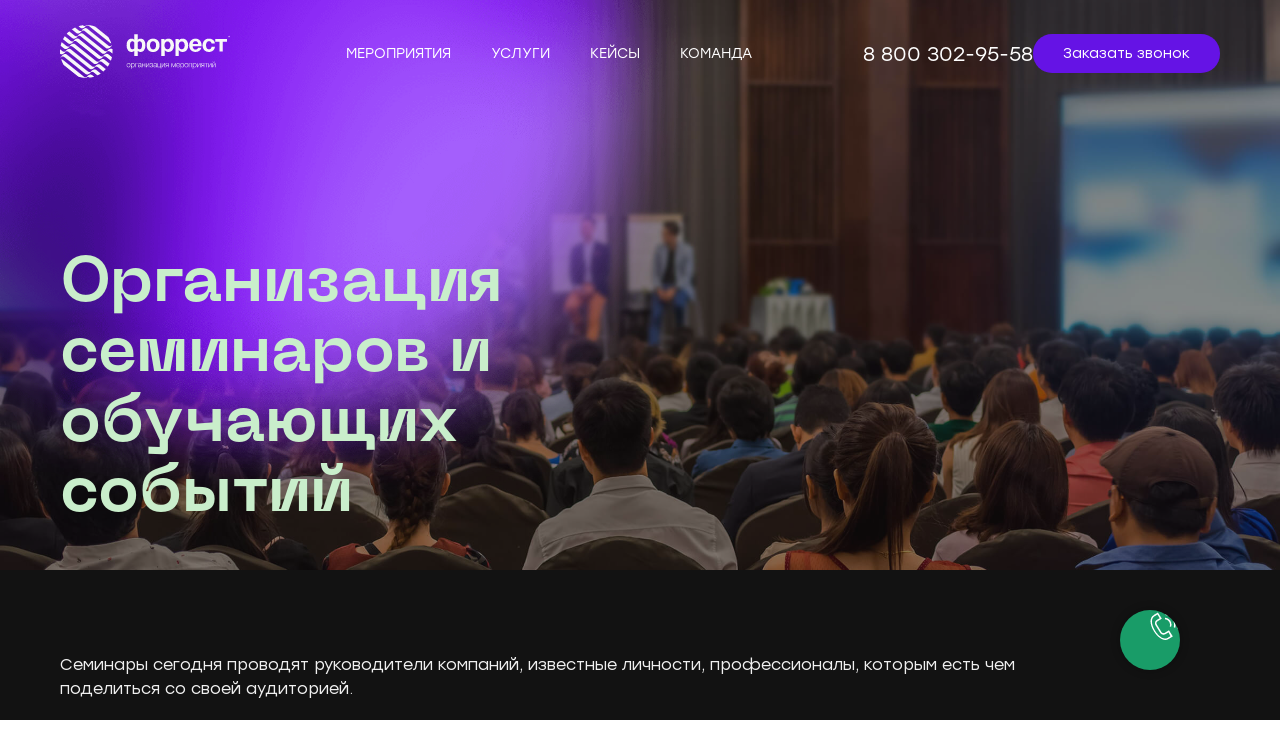

--- FILE ---
content_type: text/html; charset=UTF-8
request_url: https://forrest.pro/events/seminar
body_size: 19362
content:
<!DOCTYPE html> <html> <head> <meta charset="utf-8" /> <meta http-equiv="Content-Type" content="text/html; charset=utf-8" /> <meta name="viewport" content="width=device-width, initial-scale=1.0" /> <meta name="yandex-verification" content="58812745a9d278ce" /> <!--metatextblock--> <title>Семинар</title> <meta property="og:url" content="https://forrest.pro/events/seminar" /> <meta property="og:title" content="Семинар" /> <meta property="og:description" content="" /> <meta property="og:type" content="website" /> <meta property="og:image" content="https://static.tildacdn.com/tild3536-3264-4137-b632-333930623861/06.jpg" /> <link rel="canonical" href="https://forrest.pro/events/seminar"> <!--/metatextblock--> <meta name="format-detection" content="telephone=no" /> <meta http-equiv="x-dns-prefetch-control" content="on"> <link rel="dns-prefetch" href="https://ws.tildacdn.com"> <link rel="dns-prefetch" href="https://static.tildacdn.com"> <link rel="shortcut icon" href="https://static.tildacdn.com/tild6362-3862-4366-a465-383733336232/favicon-4.ico" type="image/x-icon" /> <!-- Assets --> <script src="https://neo.tildacdn.com/js/tilda-fallback-1.0.min.js" async charset="utf-8"></script> <link rel="stylesheet" href="https://static.tildacdn.com/css/tilda-grid-3.0.min.css" type="text/css" media="all" onerror="this.loaderr='y';"/> <link rel="stylesheet" href="https://static.tildacdn.com/ws/project1509758/tilda-blocks-page9592457.min.css?t=1769528303" type="text/css" media="all" onerror="this.loaderr='y';" /> <link rel="stylesheet" href="https://static.tildacdn.com/css/tilda-animation-2.0.min.css" type="text/css" media="all" onerror="this.loaderr='y';" /> <link rel="stylesheet" href="https://static.tildacdn.com/css/tilda-forms-1.0.min.css" type="text/css" media="all" onerror="this.loaderr='y';" /> <link rel="stylesheet" href="https://static.tildacdn.com/css/tilda-cards-1.0.min.css" type="text/css" media="all" onerror="this.loaderr='y';" /> <link rel="stylesheet" href="https://static.tildacdn.com/css/tilda-popup-1.1.min.css" type="text/css" media="print" onload="this.media='all';" onerror="this.loaderr='y';" /> <noscript><link rel="stylesheet" href="https://static.tildacdn.com/css/tilda-popup-1.1.min.css" type="text/css" media="all" /></noscript> <link rel="stylesheet" href="https://static.tildacdn.com/css/tilda-menu-widgeticons-1.0.min.css" type="text/css" media="all" onerror="this.loaderr='y';" /> <script nomodule src="https://static.tildacdn.com/js/tilda-polyfill-1.0.min.js" charset="utf-8"></script> <script type="text/javascript">function t_onReady(func) {if(document.readyState!='loading') {func();} else {document.addEventListener('DOMContentLoaded',func);}}
function t_onFuncLoad(funcName,okFunc,time) {if(typeof window[funcName]==='function') {okFunc();} else {setTimeout(function() {t_onFuncLoad(funcName,okFunc,time);},(time||100));}}function t_throttle(fn,threshhold,scope) {return function() {fn.apply(scope||this,arguments);};}function t396_initialScale(t){var e=document.getElementById("rec"+t);if(e){var i=e.querySelector(".t396__artboard");if(i){window.tn_scale_initial_window_width||(window.tn_scale_initial_window_width=document.documentElement.clientWidth);var a=window.tn_scale_initial_window_width,r=[],n,l=i.getAttribute("data-artboard-screens");if(l){l=l.split(",");for(var o=0;o<l.length;o++)r[o]=parseInt(l[o],10)}else r=[320,480,640,960,1200];for(var o=0;o<r.length;o++){var d=r[o];a>=d&&(n=d)}var _="edit"===window.allrecords.getAttribute("data-tilda-mode"),c="center"===t396_getFieldValue(i,"valign",n,r),s="grid"===t396_getFieldValue(i,"upscale",n,r),w=t396_getFieldValue(i,"height_vh",n,r),g=t396_getFieldValue(i,"height",n,r),u=!!window.opr&&!!window.opr.addons||!!window.opera||-1!==navigator.userAgent.indexOf(" OPR/");if(!_&&c&&!s&&!w&&g&&!u){var h=parseFloat((a/n).toFixed(3)),f=[i,i.querySelector(".t396__carrier"),i.querySelector(".t396__filter")],v=Math.floor(parseInt(g,10)*h)+"px",p;i.style.setProperty("--initial-scale-height",v);for(var o=0;o<f.length;o++)f[o].style.setProperty("height","var(--initial-scale-height)");t396_scaleInitial__getElementsToScale(i).forEach((function(t){t.style.zoom=h}))}}}}function t396_scaleInitial__getElementsToScale(t){return t?Array.prototype.slice.call(t.children).filter((function(t){return t&&(t.classList.contains("t396__elem")||t.classList.contains("t396__group"))})):[]}function t396_getFieldValue(t,e,i,a){var r,n=a[a.length-1];if(!(r=i===n?t.getAttribute("data-artboard-"+e):t.getAttribute("data-artboard-"+e+"-res-"+i)))for(var l=0;l<a.length;l++){var o=a[l];if(!(o<=i)&&(r=o===n?t.getAttribute("data-artboard-"+e):t.getAttribute("data-artboard-"+e+"-res-"+o)))break}return r}window.TN_SCALE_INITIAL_VER="1.0",window.tn_scale_initial_window_width=null;</script> <script src="https://static.tildacdn.com/js/jquery-1.10.2.min.js" charset="utf-8" onerror="this.loaderr='y';"></script> <script src="https://static.tildacdn.com/js/tilda-scripts-3.0.min.js" charset="utf-8" defer onerror="this.loaderr='y';"></script> <script src="https://static.tildacdn.com/ws/project1509758/tilda-blocks-page9592457.min.js?t=1769528303" charset="utf-8" async onerror="this.loaderr='y';"></script> <script src="https://static.tildacdn.com/js/tilda-lazyload-1.0.min.js" charset="utf-8" async onerror="this.loaderr='y';"></script> <script src="https://static.tildacdn.com/js/tilda-animation-2.0.min.js" charset="utf-8" async onerror="this.loaderr='y';"></script> <script src="https://static.tildacdn.com/js/tilda-zero-1.1.min.js" charset="utf-8" async onerror="this.loaderr='y';"></script> <script src="https://static.tildacdn.com/js/tilda-forms-1.0.min.js" charset="utf-8" async onerror="this.loaderr='y';"></script> <script src="https://static.tildacdn.com/js/tilda-cards-1.0.min.js" charset="utf-8" async onerror="this.loaderr='y';"></script> <script src="https://static.tildacdn.com/js/tilda-popup-1.0.min.js" charset="utf-8" async onerror="this.loaderr='y';"></script> <script src="https://static.tildacdn.com/js/tilda-menu-1.0.min.js" charset="utf-8" async onerror="this.loaderr='y';"></script> <script src="https://static.tildacdn.com/js/tilda-menu-widgeticons-1.0.min.js" charset="utf-8" async onerror="this.loaderr='y';"></script> <script src="https://static.tildacdn.com/js/tilda-animation-sbs-1.0.min.js" charset="utf-8" async onerror="this.loaderr='y';"></script> <script src="https://static.tildacdn.com/js/tilda-zero-scale-1.0.min.js" charset="utf-8" async onerror="this.loaderr='y';"></script> <script src="https://static.tildacdn.com/js/tilda-skiplink-1.0.min.js" charset="utf-8" async onerror="this.loaderr='y';"></script> <script src="https://static.tildacdn.com/js/tilda-events-1.0.min.js" charset="utf-8" async onerror="this.loaderr='y';"></script> <script type="text/javascript" src="https://static.tildacdn.com/js/tilda-buyer-dashboard-1.0.min.js" charset="utf-8" async onerror="this.loaderr='y';"></script> <script type="text/javascript">window.dataLayer=window.dataLayer||[];</script> <!-- Facebook Pixel Code --> <script type="text/javascript" data-tilda-cookie-type="advertising">setTimeout(function(){!function(f,b,e,v,n,t,s)
{if(f.fbq)return;n=f.fbq=function(){n.callMethod?n.callMethod.apply(n,arguments):n.queue.push(arguments)};if(!f._fbq)f._fbq=n;n.push=n;n.loaded=!0;n.version='2.0';n.agent='pltilda';n.queue=[];t=b.createElement(e);t.async=!0;t.src=v;s=b.getElementsByTagName(e)[0];s.parentNode.insertBefore(t,s)}(window,document,'script','https://connect.facebook.net/en_US/fbevents.js');fbq('init','3409228709307049');fbq('track','PageView');},2000);</script> <!-- End Facebook Pixel Code --> <!-- VK Pixel Code --> <script type="text/javascript" data-tilda-cookie-type="advertising">setTimeout(function(){!function(){var t=document.createElement("script");t.type="text/javascript",t.async=!0,t.src="https://vk.com/js/api/openapi.js?161",t.onload=function(){VK.Retargeting.Init("VK-RTRG-1288468-b5lEi"),VK.Retargeting.Hit()},document.head.appendChild(t)}();},2000);</script> <!-- End VK Pixel Code --> <script type="text/javascript">(function() {if((/bot|google|yandex|baidu|bing|msn|duckduckbot|teoma|slurp|crawler|spider|robot|crawling|facebook/i.test(navigator.userAgent))===false&&typeof(sessionStorage)!='undefined'&&sessionStorage.getItem('visited')!=='y'&&document.visibilityState){var style=document.createElement('style');style.type='text/css';style.innerHTML='@media screen and (min-width: 980px) {.t-records {opacity: 0;}.t-records_animated {-webkit-transition: opacity ease-in-out .2s;-moz-transition: opacity ease-in-out .2s;-o-transition: opacity ease-in-out .2s;transition: opacity ease-in-out .2s;}.t-records.t-records_visible {opacity: 1;}}';document.getElementsByTagName('head')[0].appendChild(style);function t_setvisRecs(){var alr=document.querySelectorAll('.t-records');Array.prototype.forEach.call(alr,function(el) {el.classList.add("t-records_animated");});setTimeout(function() {Array.prototype.forEach.call(alr,function(el) {el.classList.add("t-records_visible");});sessionStorage.setItem("visited","y");},400);}
document.addEventListener('DOMContentLoaded',t_setvisRecs);}})();</script></head> <body class="t-body" style="margin:0;"> <!--allrecords--> <div id="allrecords" class="t-records" data-hook="blocks-collection-content-node" data-tilda-project-id="1509758" data-tilda-page-id="9592457" data-tilda-page-alias="events/seminar" data-tilda-formskey="85f0c008e7e299493281ef19996b70ea" data-tilda-lazy="yes" data-tilda-root-zone="com" data-tilda-project-country="RU"> <!--header--> <header id="t-header" class="t-records" data-hook="blocks-collection-content-node" data-tilda-project-id="1509758" data-tilda-page-id="9582920" data-tilda-page-alias="header" data-tilda-formskey="85f0c008e7e299493281ef19996b70ea" data-tilda-lazy="yes" data-tilda-root-zone="com" data-tilda-project-country="RU"> <div id="rec308818112" class="r t-rec" style=" " data-animationappear="off" data-record-type="702"> <!-- T702 --> <div class="t702"> <div
class="t-popup" data-tooltip-hook="#popup:zakazphone"
role="dialog"
aria-modal="true"
tabindex="-1"
aria-label="Заказать звонок"> <div class="t-popup__close t-popup__block-close"> <button
type="button"
class="t-popup__close-wrapper t-popup__block-close-button"
aria-label="Закрыть диалоговое окно"> <svg role="presentation" class="t-popup__close-icon" width="23px" height="23px" viewBox="0 0 23 23" version="1.1" xmlns="http://www.w3.org/2000/svg" xmlns:xlink="http://www.w3.org/1999/xlink"> <g stroke="none" stroke-width="1" fill="#fff" fill-rule="evenodd"> <rect transform="translate(11.313708, 11.313708) rotate(-45.000000) translate(-11.313708, -11.313708) " x="10.3137085" y="-3.6862915" width="2" height="30"></rect> <rect transform="translate(11.313708, 11.313708) rotate(-315.000000) translate(-11.313708, -11.313708) " x="10.3137085" y="-3.6862915" width="2" height="30"></rect> </g> </svg> </button> </div> <style>@media screen and (max-width:560px){#rec308818112 .t-popup__close-icon g{fill:#ffffff !important;}}</style> <div class="t-popup__container t-width t-width_6"
style="background-color:#0b0b0b;" data-popup-type="702"> <div class="t702__wrapper"> <div class="t702__text-wrapper t-align_center"> <div class="t702__title t-title t-title_xxs" id="popuptitle_308818112">Заказать звонок</div> <div class="t702__descr t-descr t-descr_xs">Оставьте заявку и мы свяжемся с вами</div> </div> <form
id="form308818112" name='form308818112' role="form" action='' method='POST' data-formactiontype="2" data-inputbox=".t-input-group" 
class="t-form js-form-proccess t-form_inputs-total_2 t-form_bbonly" data-success-callback="t702_onSuccess"> <input type="hidden" name="formservices[]" value="a7b2328791646536368b59febf5d5140" class="js-formaction-services"> <input type="hidden" name="formservices[]" value="b06c77ddd34d8c9933305ed2bed37b27" class="js-formaction-services"> <input type="hidden" name="formservices[]" value="793f992c06ad4ccdde051b0e4abd7968" class="js-formaction-services"> <input type="hidden" name="tildaspec-formname" tabindex="-1" value="callback-header"> <!-- @classes t-title t-text t-btn --> <div class="js-successbox t-form__successbox t-text t-text_md"
aria-live="polite"
style="display:none;"></div> <div
class="t-form__inputsbox
t-form__inputsbox_vertical-form t-form__inputsbox_inrow "> <div
class=" t-input-group t-input-group_nm " data-input-lid="1495810354468" data-field-type="nm" data-field-name="Name"> <div class="t-input-block "> <input
type="text"
autocomplete="name"
name="Name"
id="input_1495810354468"
class="t-input js-tilda-rule t-input_bbonly"
value=""
placeholder="Имя" data-tilda-req="1" aria-required="true" data-tilda-rule="name"
aria-describedby="error_1495810354468"
style="color:#ffffff;border:1px solid #ffffff;border-radius:5px;"> </div> <div class="t-input-error" aria-live="polite" id="error_1495810354468"></div> </div> <div
class=" t-input-group t-input-group_ph " data-input-lid="1495810359387" data-field-async="true" data-field-type="ph" data-field-name="Phone"> <div class="t-input-block "> <input
type="tel"
autocomplete="tel"
name="Phone"
id="input_1495810359387" data-phonemask-init="no" data-phonemask-id="308818112" data-phonemask-lid="1495810359387" data-phonemask-maskcountry="RU" class="t-input js-phonemask-input js-tilda-rule t-input_bbonly"
value=""
placeholder="+1(000)000-0000" data-tilda-req="1" aria-required="true" aria-describedby="error_1495810359387"
style="color:#ffffff;border:1px solid #ffffff;border-radius:5px;"> <script type="text/javascript">t_onReady(function() {t_onFuncLoad('t_loadJsFile',function() {t_loadJsFile('https://static.tildacdn.com/js/tilda-phone-mask-1.1.min.js',function() {t_onFuncLoad('t_form_phonemask_load',function() {var phoneMasks=document.querySelectorAll('#rec308818112 [data-phonemask-lid="1495810359387"]');t_form_phonemask_load(phoneMasks);});})})});</script> </div> <div class="t-input-error" aria-live="polite" id="error_1495810359387"></div> </div> <div class="t-form__errorbox-middle"> <!--noindex--> <div
class="js-errorbox-all t-form__errorbox-wrapper"
style="display:none;" data-nosnippet
tabindex="-1"
aria-label="Ошибки при заполнении формы"> <ul
role="list"
class="t-form__errorbox-text t-text t-text_md"> <li class="t-form__errorbox-item js-rule-error js-rule-error-all"></li> <li class="t-form__errorbox-item js-rule-error js-rule-error-req"></li> <li class="t-form__errorbox-item js-rule-error js-rule-error-email"></li> <li class="t-form__errorbox-item js-rule-error js-rule-error-name"></li> <li class="t-form__errorbox-item js-rule-error js-rule-error-phone"></li> <li class="t-form__errorbox-item js-rule-error js-rule-error-minlength"></li> <li class="t-form__errorbox-item js-rule-error js-rule-error-string"></li> </ul> </div> <!--/noindex--> </div> <div class="t-form__submit"> <button
class="t-submit t-btnflex t-btnflex_type_submit t-btnflex_md"
type="submit"><span class="t-btnflex__text">Отправить</span> <style>#rec308818112 .t-btnflex.t-btnflex_type_submit {color:#ffffff;background-color:#6513e5;--border-width:0px;border-style:none !important;border-radius:30px;box-shadow:none !important;font-family:Forrest;font-weight:300;transition-duration:0.2s;transition-property:background-color,color,border-color,box-shadow,opacity,transform,gap;transition-timing-function:ease-in-out;}</style></button> </div> </div> <div class="t-form__errorbox-bottom"> <!--noindex--> <div
class="js-errorbox-all t-form__errorbox-wrapper"
style="display:none;" data-nosnippet
tabindex="-1"
aria-label="Ошибки при заполнении формы"> <ul
role="list"
class="t-form__errorbox-text t-text t-text_md"> <li class="t-form__errorbox-item js-rule-error js-rule-error-all"></li> <li class="t-form__errorbox-item js-rule-error js-rule-error-req"></li> <li class="t-form__errorbox-item js-rule-error js-rule-error-email"></li> <li class="t-form__errorbox-item js-rule-error js-rule-error-name"></li> <li class="t-form__errorbox-item js-rule-error js-rule-error-phone"></li> <li class="t-form__errorbox-item js-rule-error js-rule-error-minlength"></li> <li class="t-form__errorbox-item js-rule-error js-rule-error-string"></li> </ul> </div> <!--/noindex--> </div> </form> <style>#rec308818112 input::-webkit-input-placeholder {color:#ffffff;opacity:0.5;}#rec308818112 input::-moz-placeholder{color:#ffffff;opacity:0.5;}#rec308818112 input:-moz-placeholder {color:#ffffff;opacity:0.5;}#rec308818112 input:-ms-input-placeholder{color:#ffffff;opacity:0.5;}#rec308818112 textarea::-webkit-input-placeholder {color:#ffffff;opacity:0.5;}#rec308818112 textarea::-moz-placeholder{color:#ffffff;opacity:0.5;}#rec308818112 textarea:-moz-placeholder {color:#ffffff;opacity:0.5;}#rec308818112 textarea:-ms-input-placeholder{color:#ffffff;opacity:0.5;}</style> </div> </div> </div> </div> <script>t_onReady(function() {t_onFuncLoad('t702_initPopup',function() {t702_initPopup('308818112');});});</script> <style> #rec308818112 .t702__title{color:#c9eecb;font-family:'Forrest';font-weight:700;}#rec308818112 .t702__descr{color:#e5e5e5;}</style> </div> <div id="rec308817788" class="r t-rec t-screenmin-980px" style="background-color:#101010; " data-animationappear="off" data-record-type="257" data-screen-min="980px" data-bg-color="#101010"> <!-- T228 --> <div id="nav308817788marker"></div> <div id="nav308817788" class="t228 t228__positionabsolute " style=" height:15vh; " data-bgcolor-hex="" data-bgcolor-rgba="" data-navmarker="nav308817788marker" data-appearoffset="" data-bgopacity-two="" data-menushadow="" data-menushadow-css="" data-bgopacity="1" data-menu-items-align="center" data-menu="yes"> <div class="t228__maincontainer t228__c12collumns" style="height:15vh;"> <div class="t228__padding40px"></div> <div class="t228__leftside"> <div class="t228__leftcontainer"> <a href="/" class="t228__imgwrapper"> <img class="t228__imglogo t228__imglogomobile"
src="https://static.tildacdn.com/tild3261-3035-4539-a131-313966663233/Asset_1_1.svg"
imgfield="img"
style="max-width: 170px; width: 170px; min-width: 170px; height: auto; display: block;"
alt=""> </a> </div> </div> <div class="t228__centerside "> <nav class="t228__centercontainer"> <ul role="list" class="t228__list t-menu__list t228__list_hidden"> <li class="t228__list_item"
style="padding:0 20px 0 0;"> <a class="t-menu__link-item"
href="/" data-menu-submenu-hook="" data-menu-item-number="1">
МЕРОПРИЯТИЯ
</a> </li> <li class="t228__list_item"
style="padding:0 20px;"> <a class="t-menu__link-item"
href="/#uslygi" data-menu-submenu-hook="" data-menu-item-number="2">
УСЛУГИ
</a> </li> <li class="t228__list_item"
style="padding:0 20px;"> <a class="t-menu__link-item"
href="/#keisy" data-menu-submenu-hook="" data-menu-item-number="3">
КЕЙСЫ
</a> </li> <li class="t228__list_item"
style="padding:0 0 0 20px;"> <a class="t-menu__link-item"
href="/komanda" data-menu-submenu-hook="" data-menu-item-number="4">
КОМАНДА
</a> </li> </ul> </nav> </div> <div class="t228__rightside"> <div class="t228__rightcontainer"> <div class="t228__right_descr" field="descr"><div style="color:#ffffff;" data-customstyle="yes"><a href="tel:+78003029558" style="color: rgb(255, 255, 255);">8 800 302-95-58</a></div></div> <div class="t228__right_buttons"> <div class="t228__right_buttons_wrap"> <div class="t228__right_buttons_but"> <a
class="t-btn t-btnflex t-btnflex_type_button t-btnflex_sm"
href="#popup:zakazphone"><span class="t-btnflex__text">Заказать звонок</span> <style>#rec308817788 .t-btnflex.t-btnflex_type_button {color:#ffffff;background-color:#6513e5;--border-width:0px;border-style:none !important;border-radius:20px;box-shadow:none !important;font-family:Forrest;font-weight:300;transition-duration:0.2s;transition-property:background-color,color,border-color,box-shadow,opacity,transform,gap;transition-timing-function:ease-in-out;}@media (hover:hover) {#rec308817788 .t-btnflex.t-btnflex_type_button:not(.t-animate_no-hover):hover {border-color:#4100a3 !important;background-color:#4100a3 !important;}#rec308817788 .t-btnflex.t-btnflex_type_button:not(.t-animate_no-hover):focus-visible {border-color:#4100a3 !important;background-color:#4100a3 !important;}}</style></a> </div> </div> </div> </div> </div> <div class="t228__padding40px"> </div> </div> </div> <style>@media screen and (max-width:980px){#rec308817788 .t228__leftcontainer{padding:20px;}#rec308817788 .t228__imglogo{padding:20px 0;}#rec308817788 .t228{position:static;}}</style> <script>window.addEventListener('load',function() {t_onFuncLoad('t228_setWidth',function() {t228_setWidth('308817788');});});window.addEventListener('resize',t_throttle(function() {t_onFuncLoad('t228_setWidth',function() {t228_setWidth('308817788');});t_onFuncLoad('t_menu__setBGcolor',function() {t_menu__setBGcolor('308817788','.t228');});}));t_onReady(function() {t_onFuncLoad('t_menu__highlightActiveLinks',function() {t_menu__highlightActiveLinks('.t228__list_item a');});t_onFuncLoad('t228__init',function() {t228__init('308817788');});t_onFuncLoad('t_menu__setBGcolor',function() {t_menu__setBGcolor('308817788','.t228');});t_onFuncLoad('t_menu__interactFromKeyboard',function() {t_menu__interactFromKeyboard('308817788');});t_onFuncLoad('t228_setWidth',function() {t228_setWidth('308817788');});});</script> <style>#rec308817788 .t-menu__link-item{}@supports (overflow:-webkit-marquee) and (justify-content:inherit){#rec308817788 .t-menu__link-item,#rec308817788 .t-menu__link-item.t-active{opacity:1 !important;}}</style> <style> #rec308817788 .t228__leftcontainer a{color:#ffffff;}#rec308817788 a.t-menu__link-item{font-size:14px;color:#ffffff;font-family:'Forrest';font-weight:400;text-transform:uppercase;}#rec308817788 .t228__right_langs_lang a{font-size:14px;color:#ffffff;font-family:'Forrest';font-weight:400;text-transform:uppercase;}#rec308817788 .t228__right_descr{font-size:20px;color:#ffffff;}</style> <style> #rec308817788 .t228__logo{color:#ffffff;}</style> </div> <div id="rec308954362" class="r t-rec t-screenmin-980px" style="background-color:#101010; " data-animationappear="off" data-record-type="257" data-screen-min="980px" data-bg-color="#101010"> <!-- T228 --> <div id="nav308954362marker"></div> <div id="nav308954362" class="t228 t228__positionfixed t228__beforeready " style="background-color: rgba(0,0,0,0.10); height:80px; " data-bgcolor-hex="#000000" data-bgcolor-rgba="rgba(0,0,0,0.10)" data-navmarker="nav308954362marker" data-appearoffset="500px" data-bgopacity-two="" data-menushadow="" data-menushadow-css="" data-bgopacity="0.10" data-menu-items-align="center" data-menu="yes"> <div class="t228__maincontainer t228__c12collumns" style="height:80px;"> <div class="t228__padding40px"></div> <div class="t228__leftside"> <div class="t228__leftcontainer"> <a href="/" class="t228__imgwrapper"> <img class="t228__imglogo t228__imglogomobile"
src="https://static.tildacdn.com/tild3261-3035-4539-a131-313966663233/Asset_1_1.svg"
imgfield="img"
style="max-width: 170px; width: 170px; min-width: 170px; height: auto; display: block;"
alt=""> </a> </div> </div> <div class="t228__centerside "> <nav class="t228__centercontainer"> <ul role="list" class="t228__list t-menu__list t228__list_hidden"> <li class="t228__list_item"
style="padding:0 20px 0 0;"> <a class="t-menu__link-item"
href="/" data-menu-submenu-hook="" data-menu-item-number="1">
МЕРОПРИЯТИЯ
</a> </li> <li class="t228__list_item"
style="padding:0 20px;"> <a class="t-menu__link-item"
href="/#uslygi" data-menu-submenu-hook="" data-menu-item-number="2">
УСЛУГИ
</a> </li> <li class="t228__list_item"
style="padding:0 20px;"> <a class="t-menu__link-item"
href="/#keisy" data-menu-submenu-hook="" data-menu-item-number="3">
КЕЙСЫ
</a> </li> <li class="t228__list_item"
style="padding:0 0 0 20px;"> <a class="t-menu__link-item"
href="/komanda" data-menu-submenu-hook="" data-menu-item-number="4">
КОМАНДА
</a> </li> </ul> </nav> </div> <div class="t228__rightside"> <div class="t228__rightcontainer"> <div class="t228__right_descr" field="descr"><div style="color:#ffffff;" data-customstyle="yes"><a href="tel:+78003029558" style="color: rgb(255, 255, 255);">8 800 302-95-58</a></div></div> <div class="t228__right_buttons"> <div class="t228__right_buttons_wrap"> <div class="t228__right_buttons_but"> <a
class="t-btn t-btnflex t-btnflex_type_button t-btnflex_sm"
href="#popup:zakazphone"><span class="t-btnflex__text">Заказать звонок</span> <style>#rec308954362 .t-btnflex.t-btnflex_type_button {color:#ffffff;background-color:#6513e5;--border-width:0px;border-style:none !important;border-radius:20px;box-shadow:none !important;font-family:Forrest;font-weight:300;transition-duration:0.2s;transition-property:background-color,color,border-color,box-shadow,opacity,transform,gap;transition-timing-function:ease-in-out;}@media (hover:hover) {#rec308954362 .t-btnflex.t-btnflex_type_button:not(.t-animate_no-hover):hover {border-color:#4100a3 !important;background-color:#4100a3 !important;}#rec308954362 .t-btnflex.t-btnflex_type_button:not(.t-animate_no-hover):focus-visible {border-color:#4100a3 !important;background-color:#4100a3 !important;}}</style></a> </div> </div> </div> </div> </div> <div class="t228__padding40px"> </div> </div> </div> <style>@media screen and (max-width:980px){#rec308954362 .t228__leftcontainer{padding:20px;}#rec308954362 .t228__imglogo{padding:20px 0;}#rec308954362 .t228{position:static;}}</style> <script>window.addEventListener('load',function() {t_onFuncLoad('t228_setWidth',function() {t228_setWidth('308954362');});});window.addEventListener('resize',t_throttle(function() {t_onFuncLoad('t228_setWidth',function() {t228_setWidth('308954362');});t_onFuncLoad('t_menu__setBGcolor',function() {t_menu__setBGcolor('308954362','.t228');});}));t_onReady(function() {t_onFuncLoad('t_menu__highlightActiveLinks',function() {t_menu__highlightActiveLinks('.t228__list_item a');});t_onFuncLoad('t_menu__findAnchorLinks',function() {t_menu__findAnchorLinks('308954362','.t228__list_item a');});t_onFuncLoad('t228__init',function() {t228__init('308954362');});t_onFuncLoad('t_menu__setBGcolor',function() {t_menu__setBGcolor('308954362','.t228');});t_onFuncLoad('t_menu__interactFromKeyboard',function() {t_menu__interactFromKeyboard('308954362');});t_onFuncLoad('t228_setWidth',function() {t228_setWidth('308954362');});var rec=document.querySelector('#rec308954362');if(!rec) return;t_onFuncLoad('t_menu__showFixedMenu',function() {var el=rec.querySelector('.t228');if(el) el.classList.remove('t228__beforeready');t_menu__showFixedMenu('308954362','.t228');window.addEventListener('scroll',t_throttle(function() {t_menu__showFixedMenu('308954362','.t228');}));});});</script> <style>#rec308954362 .t-menu__link-item{}@supports (overflow:-webkit-marquee) and (justify-content:inherit){#rec308954362 .t-menu__link-item,#rec308954362 .t-menu__link-item.t-active{opacity:1 !important;}}</style> <style> #rec308954362 .t228__leftcontainer a{color:#ffffff;}#rec308954362 a.t-menu__link-item{font-size:14px;color:#ffffff;font-family:'Forrest';font-weight:400;text-transform:uppercase;}#rec308954362 .t228__right_langs_lang a{font-size:14px;color:#ffffff;font-family:'Forrest';font-weight:400;text-transform:uppercase;}#rec308954362 .t228__right_descr{font-size:20px;color:#ffffff;}</style> <style> #rec308954362 .t228__logo{color:#ffffff;}</style> </div> <div id="rec308818275" class="r t-rec t-rec_pt_0 t-rec_pb_0 t-screenmax-980px" style="padding-top:0px;padding-bottom:0px;background-color:#0b0b0b; " data-animationappear="off" data-record-type="450" data-screen-max="980px" data-bg-color="#0b0b0b"> <div class="t450__menu__content "
style="top:50px; right: 30px; left: auto;" data-menu="yes" data-appearoffset="" data-hideoffset=""> <div class="t450__burger_container t450__small "> <div class="t450__burger_bg t450__burger_cirqle"
style="; opacity:0.50;"> </div> <button type="button"
class="t-menuburger t-menuburger_first t-menuburger__small"
aria-label="Навигационное меню"
aria-expanded="false"> <span style="background-color:#ffffff;"></span> <span style="background-color:#ffffff;"></span> <span style="background-color:#ffffff;"></span> <span style="background-color:#ffffff;"></span> </button> <script>function t_menuburger_init(recid) {var rec=document.querySelector('#rec' + recid);if(!rec) return;var burger=rec.querySelector('.t-menuburger');if(!burger) return;var isSecondStyle=burger.classList.contains('t-menuburger_second');if(isSecondStyle&&!window.isMobile&&!('ontouchend' in document)) {burger.addEventListener('mouseenter',function() {if(burger.classList.contains('t-menuburger-opened')) return;burger.classList.remove('t-menuburger-unhovered');burger.classList.add('t-menuburger-hovered');});burger.addEventListener('mouseleave',function() {if(burger.classList.contains('t-menuburger-opened')) return;burger.classList.remove('t-menuburger-hovered');burger.classList.add('t-menuburger-unhovered');setTimeout(function() {burger.classList.remove('t-menuburger-unhovered');},300);});}
burger.addEventListener('click',function() {if(!burger.closest('.tmenu-mobile')&&!burger.closest('.t450__burger_container')&&!burger.closest('.t466__container')&&!burger.closest('.t204__burger')&&!burger.closest('.t199__js__menu-toggler')) {burger.classList.toggle('t-menuburger-opened');burger.classList.remove('t-menuburger-unhovered');}});var menu=rec.querySelector('[data-menu="yes"]');if(!menu) return;var menuLinks=menu.querySelectorAll('.t-menu__link-item');var submenuClassList=['t978__menu-link_hook','t978__tm-link','t966__tm-link','t794__tm-link','t-menusub__target-link'];Array.prototype.forEach.call(menuLinks,function(link) {link.addEventListener('click',function() {var isSubmenuHook=submenuClassList.some(function(submenuClass) {return link.classList.contains(submenuClass);});if(isSubmenuHook) return;burger.classList.remove('t-menuburger-opened');});});menu.addEventListener('clickedAnchorInTooltipMenu',function() {burger.classList.remove('t-menuburger-opened');});}
t_onReady(function() {t_onFuncLoad('t_menuburger_init',function(){t_menuburger_init('308818275');});});</script> <style>.t-menuburger{position:relative;flex-shrink:0;width:28px;height:20px;padding:0;border:none;background-color:transparent;outline:none;-webkit-transform:rotate(0deg);transform:rotate(0deg);transition:transform .5s ease-in-out;cursor:pointer;z-index:999;}.t-menuburger span{display:block;position:absolute;width:100%;opacity:1;left:0;-webkit-transform:rotate(0deg);transform:rotate(0deg);transition:.25s ease-in-out;height:3px;background-color:#000;}.t-menuburger span:nth-child(1){top:0px;}.t-menuburger span:nth-child(2),.t-menuburger span:nth-child(3){top:8px;}.t-menuburger span:nth-child(4){top:16px;}.t-menuburger__big{width:42px;height:32px;}.t-menuburger__big span{height:5px;}.t-menuburger__big span:nth-child(2),.t-menuburger__big span:nth-child(3){top:13px;}.t-menuburger__big span:nth-child(4){top:26px;}.t-menuburger__small{width:22px;height:14px;}.t-menuburger__small span{height:2px;}.t-menuburger__small span:nth-child(2),.t-menuburger__small span:nth-child(3){top:6px;}.t-menuburger__small span:nth-child(4){top:12px;}.t-menuburger-opened span:nth-child(1){top:8px;width:0%;left:50%;}.t-menuburger-opened span:nth-child(2){-webkit-transform:rotate(45deg);transform:rotate(45deg);}.t-menuburger-opened span:nth-child(3){-webkit-transform:rotate(-45deg);transform:rotate(-45deg);}.t-menuburger-opened span:nth-child(4){top:8px;width:0%;left:50%;}.t-menuburger-opened.t-menuburger__big span:nth-child(1){top:6px;}.t-menuburger-opened.t-menuburger__big span:nth-child(4){top:18px;}.t-menuburger-opened.t-menuburger__small span:nth-child(1),.t-menuburger-opened.t-menuburger__small span:nth-child(4){top:6px;}@media (hover),(min-width:0\0){.t-menuburger_first:hover span:nth-child(1){transform:translateY(1px);}.t-menuburger_first:hover span:nth-child(4){transform:translateY(-1px);}.t-menuburger_first.t-menuburger__big:hover span:nth-child(1){transform:translateY(3px);}.t-menuburger_first.t-menuburger__big:hover span:nth-child(4){transform:translateY(-3px);}}.t-menuburger_second span:nth-child(2),.t-menuburger_second span:nth-child(3){width:80%;left:20%;right:0;}@media (hover),(min-width:0\0){.t-menuburger_second.t-menuburger-hovered span:nth-child(2),.t-menuburger_second.t-menuburger-hovered span:nth-child(3){animation:t-menuburger-anim 0.3s ease-out normal forwards;}.t-menuburger_second.t-menuburger-unhovered span:nth-child(2),.t-menuburger_second.t-menuburger-unhovered span:nth-child(3){animation:t-menuburger-anim2 0.3s ease-out normal forwards;}}.t-menuburger_second.t-menuburger-opened span:nth-child(2),.t-menuburger_second.t-menuburger-opened span:nth-child(3){left:0;right:0;width:100%!important;}.t-menuburger_third span:nth-child(4){width:70%;left:unset;right:0;}@media (hover),(min-width:0\0){.t-menuburger_third:not(.t-menuburger-opened):hover span:nth-child(4){width:100%;}}.t-menuburger_third.t-menuburger-opened span:nth-child(4){width:0!important;right:50%;}.t-menuburger_fourth{height:12px;}.t-menuburger_fourth.t-menuburger__small{height:8px;}.t-menuburger_fourth.t-menuburger__big{height:18px;}.t-menuburger_fourth span:nth-child(2),.t-menuburger_fourth span:nth-child(3){top:4px;opacity:0;}.t-menuburger_fourth span:nth-child(4){top:8px;}.t-menuburger_fourth.t-menuburger__small span:nth-child(2),.t-menuburger_fourth.t-menuburger__small span:nth-child(3){top:3px;}.t-menuburger_fourth.t-menuburger__small span:nth-child(4){top:6px;}.t-menuburger_fourth.t-menuburger__small span:nth-child(2),.t-menuburger_fourth.t-menuburger__small span:nth-child(3){top:3px;}.t-menuburger_fourth.t-menuburger__small span:nth-child(4){top:6px;}.t-menuburger_fourth.t-menuburger__big span:nth-child(2),.t-menuburger_fourth.t-menuburger__big span:nth-child(3){top:6px;}.t-menuburger_fourth.t-menuburger__big span:nth-child(4){top:12px;}@media (hover),(min-width:0\0){.t-menuburger_fourth:not(.t-menuburger-opened):hover span:nth-child(1){transform:translateY(1px);}.t-menuburger_fourth:not(.t-menuburger-opened):hover span:nth-child(4){transform:translateY(-1px);}.t-menuburger_fourth.t-menuburger__big:not(.t-menuburger-opened):hover span:nth-child(1){transform:translateY(3px);}.t-menuburger_fourth.t-menuburger__big:not(.t-menuburger-opened):hover span:nth-child(4){transform:translateY(-3px);}}.t-menuburger_fourth.t-menuburger-opened span:nth-child(1),.t-menuburger_fourth.t-menuburger-opened span:nth-child(4){top:4px;}.t-menuburger_fourth.t-menuburger-opened span:nth-child(2),.t-menuburger_fourth.t-menuburger-opened span:nth-child(3){opacity:1;}@keyframes t-menuburger-anim{0%{width:80%;left:20%;right:0;}50%{width:100%;left:0;right:0;}100%{width:80%;left:0;right:20%;}}@keyframes t-menuburger-anim2{0%{width:80%;left:0;}50%{width:100%;right:0;left:0;}100%{width:80%;left:20%;right:0;}}</style> </div> </div> <!-- t450 --> <div id="nav308818275marker"></div> <div class="t450__overlay"> <div class="t450__overlay_bg"
style=" "> </div> </div> <div id="nav308818275" class="t450 " data-tooltip-hook="#menuopen"
style="max-width: 420px;"> <button type="button"
class="t450__close-button t450__close t450_opened "
aria-label="Close menu"> <div class="t450__close_icon" style="color:#ffffff;"> <span></span> <span></span> <span></span> <span></span> </div> </button> <div class="t450__container t-align_center"> <div class="t450__top"> <div class="t450__logowrapper"> <a href="/"> <img class="t450__logoimg"
src="https://static.tildacdn.com/tild3430-6436-4563-b663-653237326634/Asset_1_1.svg"
imgfield="img"
style="max-width: 160px;" alt=""> </a> </div> <nav class="t450__menu"> <ul role="list" class="t450__list t-menu__list"> <li class="t450__list_item"
style="padding:0 0 10px 0;"> <a class="t-menu__link-item "
href="/" data-menu-submenu-hook="" data-menu-item-number="1">
МЕРОПРИЯТИЯ
</a> </li> <li class="t450__list_item"
style="padding:10px 0;"> <a class="t-menu__link-item "
href="/#uslygi" data-menu-submenu-hook="" data-menu-item-number="2">
УСЛУГИ
</a> </li> <li class="t450__list_item"
style="padding:10px 0;"> <a class="t-menu__link-item "
href="/#keisy" data-menu-submenu-hook="" data-menu-item-number="3">
КЕЙСЫ
</a> </li> <li class="t450__list_item"
style="padding:10px 0 0;"> <a class="t-menu__link-item "
href="/komanda" data-menu-submenu-hook="" data-menu-item-number="4">
КОМАНДА
</a> </li> </ul> </nav> </div> <div class="t450__rightside"> <div class="t450__rightcontainer"> <div class="t450__right_descr t-descr t-descr_xs" field="descr"><a href="tel:78003029558" style=""><span style="color: rgb(255, 255, 255);">8 (800) 302-95-58</span></a> <br /><br /> <br /> <br /></div> <div class="t450__right_social_links"> <div class="t-sociallinks"> <ul role="list" class="t-sociallinks__wrapper" aria-label="Соц. сети"> <!-- new soclinks --><li class="t-sociallinks__item t-sociallinks__item_facebook"><a href="https://web.facebook.com/forrest.event/?_rdc=1&amp;_rdr" target="_blank" rel="nofollow" aria-label="facebook" style="width: 30px; height: 30px;"><svg class="t-sociallinks__svg" role="presentation" width=30px height=30px viewBox="0 0 100 100" fill="none" xmlns="http://www.w3.org/2000/svg"> <path fill-rule="evenodd" clip-rule="evenodd" d="M50 100c27.6142 0 50-22.3858 50-50S77.6142 0 50 0 0 22.3858 0 50s22.3858 50 50 50Zm3.431-73.9854c-2.5161.0701-5.171.6758-7.0464 2.4577-1.5488 1.4326-2.329 3.5177-2.5044 5.602-.0534 1.4908-.0458 2.9855-.0382 4.4796.0058 1.1205.0115 2.2407-.0085 3.3587-.6888.005-1.3797.0036-2.0709.0021-.9218-.0019-1.8441-.0038-2.7626.0096 0 .8921.0013 1.7855.0026 2.6797.0026 1.791.0052 3.5853-.0026 5.3799.9185.0134 1.8409.0115 2.7627.0096.6912-.0015 1.382-.0029 2.0708.0021.0155 3.5565.0127 7.1128.0098 10.669-.0036 4.4452-.0072 8.8903.0252 13.3354 1.8903-.0134 3.7765-.0115 5.6633-.0095 1.4152.0014 2.8306.0028 4.2484-.0022.0117-4.0009.0088-7.9986.0058-11.9963-.0029-3.9979-.0058-7.9957.0059-11.9964.9533-.005 1.9067-.0036 2.86-.0021 1.2713.0019 2.5425.0038 3.8137-.0096.396-2.679.7335-5.3814.9198-8.0947-1.2576-.0058-2.5155-.0058-3.7734-.0058-1.2578 0-2.5157 0-3.7734-.0059 0-.4689-.0007-.9378-.0014-1.4066-.0022-1.4063-.0044-2.8123.0131-4.2188.198-1.0834 1.3158-1.9104 2.3992-1.8403h5.1476c.0117-2.8069.0117-5.602 0-8.4089-.6636 0-1.3273-.0007-1.9911-.0014-1.9915-.0022-3.9832-.0044-5.975.0131Z" fill="#6513e5"/> </svg></a></li>&nbsp;<li class="t-sociallinks__item t-sociallinks__item_instagram"><a href="https://instagram.com/forrest.event?igshid=1dy75oh6wc2ca" target="_blank" rel="nofollow" aria-label="instagram" style="width: 30px; height: 30px;"><svg class="t-sociallinks__svg" role="presentation" width=30px height=30px viewBox="0 0 100 100" fill="none" xmlns="http://www.w3.org/2000/svg"> <path fill-rule="evenodd" clip-rule="evenodd" d="M50 100C77.6142 100 100 77.6142 100 50C100 22.3858 77.6142 0 50 0C22.3858 0 0 22.3858 0 50C0 77.6142 22.3858 100 50 100ZM25 39.3918C25 31.4558 31.4566 25 39.3918 25H60.6082C68.5442 25 75 31.4566 75 39.3918V60.8028C75 68.738 68.5442 75.1946 60.6082 75.1946H39.3918C31.4558 75.1946 25 68.738 25 60.8028V39.3918ZM36.9883 50.0054C36.9883 42.8847 42.8438 37.0922 50.0397 37.0922C57.2356 37.0922 63.0911 42.8847 63.0911 50.0054C63.0911 57.1252 57.2356 62.9177 50.0397 62.9177C42.843 62.9177 36.9883 57.1252 36.9883 50.0054ZM41.7422 50.0054C41.7422 54.5033 45.4641 58.1638 50.0397 58.1638C54.6153 58.1638 58.3372 54.5041 58.3372 50.0054C58.3372 45.5066 54.6145 41.8469 50.0397 41.8469C45.4641 41.8469 41.7422 45.5066 41.7422 50.0054ZM63.3248 39.6355C65.0208 39.6355 66.3956 38.2606 66.3956 36.5646C66.3956 34.8687 65.0208 33.4938 63.3248 33.4938C61.6288 33.4938 60.2539 34.8687 60.2539 36.5646C60.2539 38.2606 61.6288 39.6355 63.3248 39.6355Z" fill="#6513e5"/> </svg></a></li><!-- /new soclinks --> </ul> </div> </div> <div class="t450__right_buttons"> <div class="t450__right_buttons_wrap"> <div class="t450__right_buttons_but "> <a
class="t-btn t-btnflex t-btnflex_type_button t-btnflex_sm"
href="#popup:zakazphone"><span class="t-btnflex__text">Заказать звонок</span> <style>#rec308818275 .t-btnflex.t-btnflex_type_button {color:#ffffff;background-color:#6513e5;--border-width:0px;border-style:none !important;border-radius:40px;box-shadow:none !important;font-family:Forrest;font-weight:400;transition-duration:0.2s;transition-property:background-color,color,border-color,box-shadow,opacity,transform,gap;transition-timing-function:ease-in-out;}@media (hover:hover) {#rec308818275 .t-btnflex.t-btnflex_type_button:not(.t-animate_no-hover):hover {border-color:#4100a3 !important;background-color:#4100a3 !important;}#rec308818275 .t-btnflex.t-btnflex_type_button:not(.t-animate_no-hover):focus-visible {border-color:#4100a3 !important;background-color:#4100a3 !important;}}</style></a> </div> </div> </div> </div> </div> </div> </div> <script>t_onReady(function() {var rec=document.querySelector('#rec308818275');if(!rec) return;rec.setAttribute('data-animationappear','off');rec.style.opacity=1;t_onFuncLoad('t450_initMenu',function() {t450_initMenu('308818275');});t_onFuncLoad('t_menuWidgets__init',function() {t_menuWidgets__init('308818275');});});</script> <style>#rec308818275 .t-menu__link-item{}@supports (overflow:-webkit-marquee) and (justify-content:inherit){#rec308818275 .t-menu__link-item,#rec308818275 .t-menu__link-item.t-active{opacity:1 !important;}}</style> <style> #rec308818275 .t450__right_descr{font-size:24px;font-family:'Forrest';font-weight:400;}</style> <style> #rec308818275 a.t-menu__link-item{font-size:18px;color:#ffffff;text-transform:uppercase;}</style> <style> #rec308818275 .t450__right_langs_lang a{color:#ffffff;text-transform:uppercase;}</style> </div> </header> <!--/header--> <div id="rec166008841" class="r t-rec" style=" " data-animationappear="off" data-record-type="396"> <!-- T396 --> <style>#rec166008841 .t396__artboard {height:570px;background-color:#ffffff;}#rec166008841 .t396__filter {height:570px;background-image:-webkit-gradient( linear,left top,left bottom,from(rgba(18,18,18,0.5)),to(rgba(18,18,18,0.5)) );background-image:-webkit-linear-gradient(top,rgba(18,18,18,0.5),rgba(18,18,18,0.5));background-image:linear-gradient(to bottom,rgba(18,18,18,0.5),rgba(18,18,18,0.5));will-change:transform;}#rec166008841 .t396__carrier{height:570px;background-position:center center;background-attachment:fixed;transform:translate3d(0,0,0);-moz-transform:unset;background-image:url('https://thb.tildacdn.com/tild3237-3834-4664-a236-303530343239/-/resize/20x/shutterstock_5366177.jpg');background-size:cover;background-repeat:no-repeat;}@media screen and (min-width:1199px) {#rec166008841 .t396__carrier-wrapper {position:absolute;width:100%;height:100%;top:0;left:0;-webkit-clip-path:inset(0 0 0 0);clip-path:inset(0 0 0 0);}#rec166008841 .t396__carrier{position:fixed;display:block;width:100%;height:100% !important;top:0;left:0;background-size:cover;background-position:center center;transform:translateZ(0);will-change:transform;pointer-events:none;}}@media screen and (max-width:1199px) {#rec166008841 .t396__carrier-wrapper {position:absolute;width:100%;height:100%;top:0;left:0;-webkit-clip-path:inset(0 0 0 0);clip-path:inset(0 0 0 0);}}@media screen and (max-width:1199px) {#rec166008841 .t396__artboard,#rec166008841 .t396__filter,#rec166008841 .t396__carrier {}#rec166008841 .t396__filter {}#rec166008841 .t396__carrier {background-attachment:scroll;}}@media screen and (max-width:959px) {#rec166008841 .t396__artboard,#rec166008841 .t396__filter,#rec166008841 .t396__carrier {}#rec166008841 .t396__filter {}#rec166008841 .t396__carrier {background-attachment:scroll;}}@media screen and (max-width:639px) {#rec166008841 .t396__artboard,#rec166008841 .t396__filter,#rec166008841 .t396__carrier {}#rec166008841 .t396__filter {}#rec166008841 .t396__carrier {background-attachment:scroll;}}@media screen and (max-width:479px) {#rec166008841 .t396__artboard,#rec166008841 .t396__filter,#rec166008841 .t396__carrier {height:450px;}#rec166008841 .t396__filter {}#rec166008841 .t396__carrier {background-attachment:scroll;}}#rec166008841 .tn-elem[data-elem-id="1582631686798"]{z-index:1;top:-440px;;left:calc(50% - 600px + -280px);;width:1000px;height:auto;}#rec166008841 .tn-elem[data-elem-id="1582631686798"] .tn-atom{background-position:center center;border-width:var(--t396-borderwidth,0);border-style:var(--t396-borderstyle,solid);border-color:var(--t396-bordercolor,transparent);transition:background-color var(--t396-speedhover,0s) ease-in-out,color var(--t396-speedhover,0s) ease-in-out,border-color var(--t396-speedhover,0s) ease-in-out,box-shadow var(--t396-shadowshoverspeed,0.2s) ease-in-out;}@media screen and (max-width:639px){#rec166008841 .tn-elem[data-elem-id="1582631686798"]{top:-135px;;left:calc(50% - 240px + -180px);;width:640px;height:auto;}}@media screen and (max-width:479px){#rec166008841 .tn-elem[data-elem-id="1582631686798"]{top:-60px;;left:calc(50% - 160px + -170px);;width:490px;height:auto;}}#rec166008841 .tn-elem[data-elem-id="1582631786501"]{color:#c9eecb;z-index:2;top:250px;;left:calc(50% - 600px + 20px);;width:560px;height:auto;}#rec166008841 .tn-elem[data-elem-id="1582631786501"] .tn-atom{color:#c9eecb;font-size:64px;font-family:'Forrest',Arial,sans-serif;line-height:1.1;font-weight:700;background-position:center center;border-width:var(--t396-borderwidth,0);border-style:var(--t396-borderstyle,solid);border-color:var(--t396-bordercolor,transparent);transition:background-color var(--t396-speedhover,0s) ease-in-out,color var(--t396-speedhover,0s) ease-in-out,border-color var(--t396-speedhover,0s) ease-in-out,box-shadow var(--t396-shadowshoverspeed,0.2s) ease-in-out;text-shadow:var(--t396-shadow-text-x,0px) var(--t396-shadow-text-y,0px) var(--t396-shadow-text-blur,0px) rgba(var(--t396-shadow-text-color),var(--t396-shadow-text-opacity,100%));}@media screen and (max-width:639px){#rec166008841 .tn-elem[data-elem-id="1582631786501"]{top:220px;;left:calc(50% - 240px + 20px);;width:320px;height:auto;}#rec166008841 .tn-elem[data-elem-id="1582631786501"] .tn-atom{font-size:42px;background-size:cover;}}@media screen and (max-width:479px){#rec166008841 .tn-elem[data-elem-id="1582631786501"]{top:220px;;left:calc(50% - 160px + 0px);;width:240px;height:auto;}#rec166008841 .tn-elem[data-elem-id="1582631786501"] .tn-atom{font-size:32px;background-size:cover;}}</style> <div class='t396'> <div class="t396__artboard" data-artboard-recid="166008841" data-artboard-screens="320,480,640,960,1200" data-artboard-height="570" data-artboard-valign="center" data-artboard-upscale="grid" data-artboard-height-res-320="450"> <div class="t396__carrier-wrapper"> <div class="t396__carrier t-bgimg" data-artboard-recid="166008841" data-original="https://static.tildacdn.com/tild3237-3834-4664-a236-303530343239/shutterstock_5366177.jpg"></div> </div> <div class="t396__filter" data-artboard-recid="166008841"></div> <div class='t396__elem tn-elem tn-elem__1660088411582631686798' data-elem-id='1582631686798' data-elem-type='image' data-field-top-value="-440" data-field-left-value="-280" data-field-width-value="1000" data-field-axisy-value="top" data-field-axisx-value="left" data-field-container-value="grid" data-field-topunits-value="px" data-field-leftunits-value="px" data-field-heightunits-value="" data-field-widthunits-value="px" data-field-filewidth-value="1600" data-field-fileheight-value="1600" data-field-top-res-320-value="-60" data-field-left-res-320-value="-170" data-field-width-res-320-value="490" data-field-top-res-480-value="-135" data-field-left-res-480-value="-180" data-field-width-res-480-value="640"> <div class='tn-atom'> <img class='tn-atom__img t-img' data-original='https://static.tildacdn.com/tild6332-3065-4735-a561-346238336565/11_1.png'
src='https://thb.tildacdn.com/tild6332-3065-4735-a561-346238336565/-/resize/20x/11_1.png'
alt='' imgfield='tn_img_1582631686798'
/> </div> </div> <div class='t396__elem tn-elem tn-elem__1660088411582631786501' data-elem-id='1582631786501' data-elem-type='text' data-field-top-value="250" data-field-left-value="20" data-field-width-value="560" data-field-axisy-value="top" data-field-axisx-value="left" data-field-container-value="grid" data-field-topunits-value="px" data-field-leftunits-value="px" data-field-heightunits-value="" data-field-widthunits-value="px" data-field-fontsize-value="64" data-field-top-res-320-value="220" data-field-left-res-320-value="0" data-field-width-res-320-value="240" data-field-fontsize-res-320-value="32" data-field-top-res-480-value="220" data-field-left-res-480-value="20" data-field-width-res-480-value="320" data-field-fontsize-res-480-value="42"> <div class='tn-atom'field='tn_text_1582631786501'>Организация семинаров и обучающих событий</div> </div> </div> </div> <script>t_onReady(function() {t_onFuncLoad('t396_init',function() {t396_init('166008841');});});</script> <!-- /T396 --> </div> <div id="rec425145362" class="r t-rec" style=" " data-animationappear="off" data-record-type="651"> <!-- T651 --> <div class="t651"> <button type="button" class="t651__btn" style=""> <div class="t651__btn_wrapper " style="background:#199c68;"> <svg role="presentation" class="t651__icon" style="fill:#ffffff;" xmlns="http://www.w3.org/2000/svg" width="30px" height="30px" viewBox="0 0 19.3 20.1"> <path d="M4.6 7.6l-.5-.9 2-1.2L4.6 3l-2 1.3-.6-.9 2.9-1.7 2.6 4.1"/> <path d="M9.9 20.1c-.9 0-1.9-.3-2.9-.9-1.7-1-3.4-2.7-4.7-4.8-3-4.7-3.1-9.2-.3-11l.5.9C.2 5.7.4 9.7 3 13.9c1.2 2 2.8 3.6 4.3 4.5 1.1.6 2.7 1.1 4.1.3l1.9-1.2L12 15l-2 1.2c-1.2.7-2.8.3-3.5-.8l-3.2-5.2c-.7-1.2-.4-2.7.8-3.5l.5.9c-.7.4-.9 1.3-.5 2l3.2 5.2c.4.7 1.5.9 2.2.5l2.8-1.7 2.6 4.1-2.8 1.7c-.7.5-1.4.7-2.2.7zM13.7 11.3l-.9-.3c.4-1.1.2-2.2-.4-3.1-.6-1-1.7-1.6-2.8-1.7l.1-1c1.5.1 2.8.9 3.6 2.1.7 1.2.9 2.7.4 4z"/> <path d="M16.5 11.9l-1-.3c.5-1.8.2-3.7-.8-5.3-1-1.6-2.7-2.6-4.7-2.9l.1-1c2.2.3 4.2 1.5 5.4 3.3 1.2 1.9 1.6 4.1 1 6.2z"/> <path d="M18.9 12.5l-1-.3c.7-2.5.2-5.1-1.1-7.2-1.4-2.2-3.7-3.6-6.3-4l.1-1c2.9.4 5.4 2 7 4.4 1.6 2.4 2.1 5.3 1.3 8.1z"/> </svg> <svg role="presentation" class="t651__icon-close" width="16px" height="16px" viewBox="0 0 23 23" version="1.1" xmlns="http://www.w3.org/2000/svg" xmlns:xlink="http://www.w3.org/1999/xlink"> <g stroke="none" stroke-width="1" fill="#000" fill-rule="evenodd"> <rect transform="translate(11.313708, 11.313708) rotate(-45.000000) translate(-11.313708, -11.313708) " x="10.3137085" y="-3.6862915" width="2" height="30"></rect> <rect transform="translate(11.313708, 11.313708) rotate(-315.000000) translate(-11.313708, -11.313708) " x="10.3137085" y="-3.6862915" width="2" height="30"></rect> </g> </svg> </div> </button> <div class="t651__popup"> <div class="t651__popup-container" style=""> <div class="t651__wrapper"> <div class="t651__title t-name t-name_xl">
Оставьте свой номер телефона и мы свяжемся с Вами!
</div> <form id="form425145362" name='form425145362' role="form" action='https://forms.tildacdn.com/procces/' method='POST' data-formactiontype="2" data-inputbox=".t651__blockinput" class="js-form-proccess "> <input type="hidden" name="formservices[]" value="a7b2328791646536368b59febf5d5140" class="js-formaction-services"> <input type="hidden" name="formservices[]" value="b06c77ddd34d8c9933305ed2bed37b27" class="js-formaction-services"> <input type="hidden" name="formservices[]" value="793f992c06ad4ccdde051b0e4abd7968" class="js-formaction-services"> <div class="t651__input-container"> <div class="t651__allert-wrapper"> <div class="js-errorbox-all t651__blockinput-errorbox t-form__errorbox-text" style="display:none;"> <div class="t651__blockinput-errors-text t-descr t-descr_xs"> <p class="t651__blockinput-errors-item js-rule-error js-rule-error-all"></p> <p class="t651__blockinput-errors-item js-rule-error js-rule-error-req"></p> <p class="t651__blockinput-errors-item js-rule-error js-rule-error-email"></p> <p class="t651__blockinput-errors-item js-rule-error js-rule-error-name"></p> <p class="t651__blockinput-errors-item js-rule-error js-rule-error-phone"></p> <p class="t651__blockinput-errors-item js-rule-error js-rule-error-string"></p> </div> </div> <div class="js-successbox t651__blockinput-success t-text t-text_md" style="display:none;"> <div class="t651__success-icon"> <svg role="img" width="50px" height="50px" viewBox="0 0 50 50"> <g stroke="none" stroke-width="1" fill="none" fill-rule="evenodd"> <g fill="#222"> <path d="M25.0982353,49.2829412 C11.5294118,49.2829412 0.490588235,38.2435294 0.490588235,24.6752941 C0.490588235,11.1064706 11.53,0.0670588235 25.0982353,0.0670588235 C38.6664706,0.0670588235 49.7058824,11.1064706 49.7058824,24.6752941 C49.7058824,38.2441176 38.6664706,49.2829412 25.0982353,49.2829412 L25.0982353,49.2829412 Z M25.0982353,1.83176471 C12.5023529,1.83176471 2.25529412,12.0794118 2.25529412,24.6752941 C2.25529412,37.2705882 12.5023529,47.5182353 25.0982353,47.5182353 C37.6941176,47.5182353 47.9411765,37.2705882 47.9411765,24.6752941 C47.9411765,12.0794118 37.6941176,1.83176471 25.0982353,1.83176471 L25.0982353,1.83176471 Z"></path> <path d="M22.8435294,30.5305882 L18.3958824,26.0829412 C18.0511765,25.7382353 18.0511765,25.18 18.3958824,24.8352941 C18.7405882,24.4905882 19.2988235,24.4905882 19.6435294,24.8352941 L22.8429412,28.0347059 L31.7282353,19.1488235 C32.0729412,18.8041176 32.6311765,18.8041176 32.9758824,19.1488235 C33.3205882,19.4935294 33.3205882,20.0517647 32.9758824,20.3964706 L22.8435294,30.5305882 L22.8435294,30.5305882 Z"></path> </g> </g> </svg> </div> <div class="t651__success-message t-descr t-descr_sm">
Данные успешно отправлены. Спасибо! </div> </div> </div> <div class="t651__input-wrapper"> <div class="t651__blockinput"> <input type="text" id="input_425145362" name="phone" class="t651__input t-input js-tilda-rule " value="" placeholder="+7 (900)000-0000" data-tilda-req="1" data-tilda-rule="phone" style=" border:1px solid #d1d1d1; "> </div> <div class="t651__blockbutton"> <button
class="t-submit t-btnflex t-btnflex_type_submit t-btnflex_smd t651__submit"
type="submit"><span class="t-btnflex__text">Свяжитесь со мной</span> <style>#rec425145362 .t-btnflex.t-btnflex_type_submit {background-color:#199c68;--border-width:0px;border-style:none !important;box-shadow:none !important;text-transform:uppercase;transition-duration:0.2s;transition-property:background-color,color,border-color,box-shadow,opacity,transform,gap;transition-timing-function:ease-in-out;}</style></button> </div> </div> </div> </form> <div class="t651__additional-info"> <div class="t651__text t-descr t-descr_sm">Или Вы можете позвонить нам сами</div> <div class="t651__phone t-descr t-descr_sm">+7 800 302-95-58</div> </div> </div> </div> </div> </div> <style></style> <script type="text/javascript">t_onReady(function() {t_onFuncLoad('t651_initPopup',function() {t651_initPopup('425145362');});});</script> </div> <div id="rec164881731" class="r t-rec t-rec_pt_75 t-rec_pb_0" style="padding-top:75px;padding-bottom:0px;background-color:#121212; " data-record-type="106" data-bg-color="#121212"> <!-- T004 --> <div class="t004"> <div class="t-container "> <div class="t-col t-col_10 "> <div field="text" class="t-text t-text_md ">Семинары сегодня проводят руководители компаний, известные личности, профессионалы, которым есть чем поделиться со своей аудиторией. <br /><br />Для благоприятного и плодотворного проведения семинара необходимо создать комфортные условия участников. А мы об этом знаем, пожалуй, всё. <br /></div> </div> </div> </div> <style> #rec164881731 .t-text{font-size:16px;color:#f0f0f0;}</style> </div> <div id="rec424613902" class="r t-rec t-rec_pt_75 t-rec_pb_90" style="padding-top:75px;padding-bottom:90px;background-color:#121212; " data-animationappear="off" data-record-type="665" data-bg-color="#121212"> <!-- T665 --> <div class="t665"> <div class="t-container"> <div class="t665__col t-col t-col_8 t-prefix_2"> <div class="t665__wrapper" itemscope itemtype="http://schema.org/Question"> <div class="t665__question" style="background-color:#6513e5;"> <div class="t665__question-name t-uptitle t-uptitle_xs" field="li_title__1491922643181" style="" itemprop="name">валерия:</div> <div class="t665__question-text t-descr t-descr_xs" field="li_text__1491922643181" style="" itemprop="text">Я хочу организовать семинар для своей аудитории. <br />С чего мне начать?</div> <div class="t665__tail t665__tail_left"> <svg role="presentation" width="33px" height="24px" viewBox="0 0 33 24"> <g stroke="none" stroke-width="1" fill="none" fill-rule="evenodd"> <g transform="translate(-1244.000000, -3123.000000)" fill="#6513e5"> <path d="M1255,3123c0,0-0.7,5.7-2,8.8c-1.9,4.3-7.7,13.4-7.7,13.4s9.3-2.5,18-8.8c2.6-1.9,10.4-11,12.6-13.5"/> </g> </g> </svg> </div> </div> <div class="t665__answer" style="" itemprop="acceptedAnswer" itemscope itemtype="http://schema.org/Answer"> <div class="t665__question-name t-uptitle t-uptitle_xs" field="li_title2__1491922643181" style="" itemprop="name">максим, форрест:</div> <div class="t665__question-text t-descr t-descr_xs" field="li_text2__1491922643181" style="" itemprop="text">Впервую очередь следует определиться с целью проведения данного события. Основные цели семинара - это обучение и развитие каждого отдельно взятого человека, однако Вы, как руководитель данного процесса, можете преследовать и другие цели, которые стоит учесть при разработке концепции. </div> <div class="t665__tail t665__tail_right"> <svg role="presentation" width="33px" height="24px" viewBox="0 0 33 24"> <g stroke="none" stroke-width="1" fill="none" fill-rule="evenodd"> <g transform="translate(-1244.000000, -3123.000000)" fill="#eee"> <path d="M1275.13811,3123 C1272.95728,3125.43852 1265.08297,3134.61485 1262.52627,3136.47672 C1253.84354,3142.79977 1244.5,3145.28571 1244.5,3145.28571 C1244.5,3145.28571 1250.29058,3136.12799 1252.15133,3131.84682 C1253.51931,3128.69942 1254.18621,3123 1254.18621,3123" transform="translate(1259.819055, 3134.142857) scale(-1, 1) translate(-1259.819055, -3134.142857) "></path> </g> </g> </svg> </div> </div> </div> </div> <div class="t665__col t-col t-col_8 t-prefix_2"> <div class="t665__wrapper" itemscope itemtype="http://schema.org/Question"> <div class="t665__question" style="background-color:#6513e5;"> <div class="t665__question-name t-uptitle t-uptitle_xs" field="li_title__1480611044356" style="" itemprop="name">валерия:</div> <div class="t665__question-text t-descr t-descr_xs" field="li_text__1480611044356" style="" itemprop="text">Да, и я уже примерно представляю, что хочу от данного мероприятия! Какие наши следующие шаги?</div> <div class="t665__tail t665__tail_left"> <svg role="presentation" width="33px" height="24px" viewBox="0 0 33 24"> <g stroke="none" stroke-width="1" fill="none" fill-rule="evenodd"> <g transform="translate(-1244.000000, -3123.000000)" fill="#6513e5"> <path d="M1255,3123c0,0-0.7,5.7-2,8.8c-1.9,4.3-7.7,13.4-7.7,13.4s9.3-2.5,18-8.8c2.6-1.9,10.4-11,12.6-13.5"/> </g> </g> </svg> </div> </div> <div class="t665__answer" style="" itemprop="acceptedAnswer" itemscope itemtype="http://schema.org/Answer"> <div class="t665__question-name t-uptitle t-uptitle_xs" field="li_title2__1480611044356" style="" itemprop="name">Максим, ФОРРЕСТ:</div> <div class="t665__question-text t-descr t-descr_xs" field="li_text2__1480611044356" style="" itemprop="text">Предлагаем в ближайшее время созвониться по телефону или видеосвязи для совместного заполнения брифа, чтобы сформировать примерный бюджет и обозначить сроки подготовки.</div> <div class="t665__tail t665__tail_right"> <svg role="presentation" width="33px" height="24px" viewBox="0 0 33 24"> <g stroke="none" stroke-width="1" fill="none" fill-rule="evenodd"> <g transform="translate(-1244.000000, -3123.000000)" fill="#eee"> <path d="M1275.13811,3123 C1272.95728,3125.43852 1265.08297,3134.61485 1262.52627,3136.47672 C1253.84354,3142.79977 1244.5,3145.28571 1244.5,3145.28571 C1244.5,3145.28571 1250.29058,3136.12799 1252.15133,3131.84682 C1253.51931,3128.69942 1254.18621,3123 1254.18621,3123" transform="translate(1259.819055, 3134.142857) scale(-1, 1) translate(-1259.819055, -3134.142857) "></path> </g> </g> </svg> </div> </div> </div> </div> </div> </div> <style> #rec424613902 .t665__question-name{text-transform:uppercase;}</style> </div> <div id="rec424769463" class="r t-rec t-rec_pt_90 t-rec_pb_90" style="padding-top:90px;padding-bottom:90px;background-color:#121212; " data-record-type="191" data-bg-color="#121212"> <!-- T142 --> <div class="t142"> <a
class="t-btn t-btnflex t-btnflex_type_button t-btnflex_md"
href="#popup:myform"><span class="t-btnflex__text">Оставить заявку</span> <style>#rec424769463 .t-btnflex.t-btnflex_type_button {color:#6513e5;background-color:#121212;border-style:solid !important;border-color:#6513e5 !important;--border-width:3px;border-radius:30px;box-shadow:none !important;white-space:normal;transition-duration:0.2s;transition-property:background-color,color,border-color,box-shadow,opacity,transform,gap;transition-timing-function:ease-in-out;}@media (hover:hover) {#rec424769463 .t-btnflex.t-btnflex_type_button:not(.t-animate_no-hover):hover {color:#ffffff !important;background-color:#6513e5 !important;}#rec424769463 .t-btnflex.t-btnflex_type_button:not(.t-animate_no-hover):focus-visible {color:#ffffff !important;background-color:#6513e5 !important;}}</style></a> </div> </div> <div id="rec166012964" class="r t-rec t-rec_pt_90 t-rec_pb_45" style="padding-top:90px;padding-bottom:45px;background-color:#121212; " data-record-type="33" data-bg-color="#121212"> <!-- T017 --> <div class="t017"> <div class="t-container t-align_left"> <div class="t-col t-col_10 "> <div class="t017__title t-title t-title_xxs" field="title">Другие услуги</div> </div> </div> </div> <style> #rec166012964 .t017__title{color:#f0f0f0;font-family:'Forrest';font-weight:600;}</style> </div> <div id="rec166013011" class="r t-rec t-rec_pt_30 t-rec_pb_45" style="padding-top:30px;padding-bottom:45px;background-color:#121212; " data-animationappear="off" data-record-type="650" data-bg-color="#121212"> <!-- T650 --> <div class="t650"> <div class="t650__container t-card__container t-container" data-columns-in-row="4" style=""> <div class="t-card__col t-col t-col_3 t-align_left"> <div class="t650__inner-col" style="background-color:#6513e5;"> <div class="t650__text"> <style> #rec166013011 .t-card__title{font-size:21px;color:#f0f0f0;}#rec166013011 .t-card__descr{font-size:15px;color:#f0f0f0;}</style> <div class="t-card__title t-name t-name_lg t650__bottommargin" field="li_title__1489140981614"> <a
href="events/conference"
class="t-card__link"
id="cardtitle1_166013011"
aria-labelledby="cardtitle1_166013011 cardbtn1_166013011">
Организация конференций
</a> </div> <div class="t-card__descr t-text t-text_sm" field="li_descr__1489140981614">
Один из лучших и красивейших способов познакомить большую аудиторию с вашим продуктом....<br /> </div> </div> <div class="t650__btn-container"> <div class="t-card__btntext-wrapper"> <div
class="t-btntext t-btntext_type_button t-btntext_xs t-card__btn-text"
type="button"
id="cardbtn1_166013011" data-lid="1489140981614"><span class="t-btntext__text">Подробнее</span> <style>#rec166013011 .t-btntext.t-btntext_type_button {color:#c9eecb;--border-width:0px;border-style:none !important;box-shadow:none !important;font-weight:400;transition-duration:0.2s;transition-property:background-color,color,border-color,box-shadow,opacity,transform,gap;transition-timing-function:ease-in-out;}</style></div> </div> </div> </div> </div> <div class="t-card__col t-col t-col_3 t-align_left"> <div class="t650__inner-col" style="background-color:#6513e5;"> <div class="t650__text"> <style> #rec166013011 .t-card__title{font-size:21px;color:#f0f0f0;}#rec166013011 .t-card__descr{font-size:15px;color:#f0f0f0;}</style> <div class="t-card__title t-name t-name_lg t650__bottommargin" field="li_title__1489140989639"> <a
href="events/training"
class="t-card__link"
id="cardtitle2_166013011"
aria-labelledby="cardtitle2_166013011 cardbtn2_166013011">
Организация тренингов
</a> </div> <div class="t-card__descr t-text t-text_sm" field="li_descr__1489140989639">
Обучающее событие различной интенсивности, интерактивности и нацеленности...<br /> </div> </div> <div class="t650__btn-container"> <div class="t-card__btntext-wrapper"> <div
class="t-btntext t-btntext_type_button t-btntext_xs t-card__btn-text"
type="button"
id="cardbtn2_166013011" data-lid="1489140989639"><span class="t-btntext__text">Подробнее</span> <style>#rec166013011 .t-btntext.t-btntext_type_button {color:#c9eecb;--border-width:0px;border-style:none !important;box-shadow:none !important;font-weight:400;transition-duration:0.2s;transition-property:background-color,color,border-color,box-shadow,opacity,transform,gap;transition-timing-function:ease-in-out;}</style></div> </div> </div> </div> </div> <div class="t-card__col t-col t-col_3 t-align_left"> <div class="t650__inner-col" style="background-color:#6513e5;"> <div class="t650__text"> <style> #rec166013011 .t-card__title{font-size:21px;color:#f0f0f0;}#rec166013011 .t-card__descr{font-size:15px;color:#f0f0f0;}</style> <div class="t-card__title t-name t-name_lg t650__bottommargin" field="li_title__1489140994564"> <a
href="events/meet-up"
class="t-card__link"
id="cardtitle3_166013011"
aria-labelledby="cardtitle3_166013011 cardbtn3_166013011">
Организация митапов
</a> </div> <div class="t-card__descr t-text t-text_sm" field="li_descr__1489140994564">
Специалисты одной сферы встречаются для обмена опытом и знаниями, обсуждения актуальных тем и проблем в неформальной обстановке.
</div> </div> <div class="t650__btn-container"> <div class="t-card__btntext-wrapper"> <div
class="t-btntext t-btntext_type_button t-btntext_xs t-card__btn-text"
type="button"
id="cardbtn3_166013011" data-lid="1489140994564"><span class="t-btntext__text">Подробнее</span> <style>#rec166013011 .t-btntext.t-btntext_type_button {color:#c9eecb;--border-width:0px;border-style:none !important;box-shadow:none !important;font-weight:400;transition-duration:0.2s;transition-property:background-color,color,border-color,box-shadow,opacity,transform,gap;transition-timing-function:ease-in-out;}</style></div> </div> </div> </div> </div> <div class="t-card__col t-col t-col_3 t-align_left"> <div class="t650__inner-col" style="background-color:#6513e5;"> <div class="t650__text"> <style> #rec166013011 .t-card__title{font-size:21px;color:#f0f0f0;}#rec166013011 .t-card__descr{font-size:15px;color:#f0f0f0;}</style> <div class="t-card__title t-name t-name_lg t650__bottommargin" field="li_title__1582438985120"> <a
href="uslugi/bronirovanie-gostinic"
class="t-card__link"
id="cardtitle4_166013011"
aria-labelledby="cardtitle4_166013011 cardbtn4_166013011">
Организация проживания
</a> </div> <div class="t-card__descr t-text t-text_sm" field="li_descr__1582438985120">
Подобрать локацию, с учетом всех пожеланий, обработать заявки от участников мероприятия, встретить гостей..
</div> </div> <div class="t650__btn-container"> <div class="t-card__btntext-wrapper"> <div
class="t-btntext t-btntext_type_button t-btntext_xs t-card__btn-text"
type="button"
id="cardbtn4_166013011" data-lid="1582438985120"><span class="t-btntext__text">Подробнее</span> <style>#rec166013011 .t-btntext.t-btntext_type_button {color:#c9eecb;--border-width:0px;border-style:none !important;box-shadow:none !important;font-weight:400;transition-duration:0.2s;transition-property:background-color,color,border-color,box-shadow,opacity,transform,gap;transition-timing-function:ease-in-out;}</style></div> </div> </div> </div> </div> </div> </div> <script type="text/javascript">t_onReady(function() {t_onFuncLoad('t650_init',function() {t650_init('166013011');});});</script> <style>#rec166013011 .t650__inner-col {box-shadow:0px 0px 10px rgba(0,0,0,0.1);}</style> <style>#rec166013011 .t650 .t650__inner-col:hover,#rec166013011 .t650 .t-focusable .t650__inner-col,#rec166013011 .t650 .t-card__col_btnfocusable .t650__inner-col {box-shadow:0px 10px 10px rgba(0,0,0,0.1) !important;}</style> <style> #rec166013011 .t650__inner-col{border-radius:5px;}</style> </div> <div id="rec186361408" class="r t-rec t-rec_pt_30 t-rec_pb_90" style="padding-top:30px;padding-bottom:90px;background-color:#121212; " data-record-type="191" data-bg-color="#121212"> <!-- T142 --> <div class="t142"> <a
class="t-btn t-btnflex t-btnflex_type_button t-btnflex_sm"
href="/all_offers"><span class="t-btnflex__text">Смотреть все</span> <style>#rec186361408 .t-btnflex.t-btnflex_type_button {color:#6513e5;border-style:solid !important;border-color:#6513e5 !important;--border-width:1px;border-radius:30px;box-shadow:none !important;font-family:Forrest;font-weight:400;white-space:normal;transition-duration:0.2s;transition-property:background-color,color,border-color,box-shadow,opacity,transform,gap;transition-timing-function:ease-in-out;}@media (hover:hover) {#rec186361408 .t-btnflex.t-btnflex_type_button:not(.t-animate_no-hover):hover {color:#f0f0f0 !important;background-color:#6513e5 !important;}#rec186361408 .t-btnflex.t-btnflex_type_button:not(.t-animate_no-hover):focus-visible {color:#f0f0f0 !important;background-color:#6513e5 !important;}}</style></a> </div> </div> <!--footer--> <footer id="t-footer" class="t-records" data-hook="blocks-collection-content-node" data-tilda-project-id="1509758" data-tilda-page-id="9582898" data-tilda-page-alias="footer" data-tilda-formskey="85f0c008e7e299493281ef19996b70ea" data-tilda-lazy="yes" data-tilda-root-zone="com" data-tilda-project-country="RU"> <div id="rec308819190" class="r t-rec" style=" " data-animationappear="off" data-record-type="396"> <!-- T396 --> <style>#rec308819190 .t396__artboard {height:690px;background-color:#0b0b0b;}#rec308819190 .t396__filter {height:690px;}#rec308819190 .t396__carrier{height:690px;background-position:center center;background-attachment:scroll;background-size:cover;background-repeat:no-repeat;}@media screen and (max-width:1199px) {#rec308819190 .t396__artboard,#rec308819190 .t396__filter,#rec308819190 .t396__carrier {}#rec308819190 .t396__filter {}#rec308819190 .t396__carrier {background-attachment:scroll;}}@media screen and (max-width:959px) {#rec308819190 .t396__artboard,#rec308819190 .t396__filter,#rec308819190 .t396__carrier {}#rec308819190 .t396__filter {}#rec308819190 .t396__carrier {background-attachment:scroll;}}@media screen and (max-width:639px) {#rec308819190 .t396__artboard,#rec308819190 .t396__filter,#rec308819190 .t396__carrier {}#rec308819190 .t396__filter {}#rec308819190 .t396__carrier {background-attachment:scroll;}}@media screen and (max-width:479px) {#rec308819190 .t396__artboard,#rec308819190 .t396__filter,#rec308819190 .t396__carrier {height:570px;}#rec308819190 .t396__filter {}#rec308819190 .t396__carrier {background-attachment:scroll;}}#rec308819190 .tn-elem[data-elem-id="1619456010021"]{z-index:2;top:0px;;left:calc(50% - 600px + -281px);;width:1810px;height:auto;}#rec308819190 .tn-elem[data-elem-id="1619456010021"] .tn-atom{opacity:0.4;background-position:center center;border-width:var(--t396-borderwidth,0);border-style:var(--t396-borderstyle,solid);border-color:var(--t396-bordercolor,transparent);transition:background-color var(--t396-speedhover,0s) ease-in-out,color var(--t396-speedhover,0s) ease-in-out,border-color var(--t396-speedhover,0s) ease-in-out,box-shadow var(--t396-shadowshoverspeed,0.2s) ease-in-out;}@media screen and (max-width:1199px){#rec308819190 .tn-elem[data-elem-id="1619456010021"]{top:3px;;left:calc(50% - 480px + -281px);;height:auto;}}@media screen and (max-width:959px){#rec308819190 .tn-elem[data-elem-id="1619456010021"]{top:-2px;;left:calc(50% - 320px + -1087px);;width:1830px;height:auto;}}@media screen and (max-width:639px){#rec308819190 .tn-elem[data-elem-id="1619456010021"]{top:0px;;left:calc(50% - 240px + -1204px);;width:1820px;height:auto;}}@media screen and (max-width:479px){#rec308819190 .tn-elem[data-elem-id="1619456010021"]{top:0px;;left:calc(50% - 160px + -952px);;width:1500px;height:auto;}}#rec308819190 .tn-elem[data-elem-id="1618896830412"]{z-index:3;top:335px;;left:calc(50% - 600px + 624px);;width:66px;height:auto;}#rec308819190 .tn-elem[data-elem-id="1618896830412"] .tn-atom{background-position:center center;border-width:var(--t396-borderwidth,0);border-style:var(--t396-borderstyle,solid);border-color:var(--t396-bordercolor,transparent);transition:background-color var(--t396-speedhover,0s) ease-in-out,color var(--t396-speedhover,0s) ease-in-out,border-color var(--t396-speedhover,0s) ease-in-out,box-shadow var(--t396-shadowshoverspeed,0.2s) ease-in-out;}@media screen and (max-width:1199px){#rec308819190 .tn-elem[data-elem-id="1618896830412"]{top:295px;;left:calc(50% - 480px + 570px);;height:auto;}}@media screen and (max-width:959px){#rec308819190 .tn-elem[data-elem-id="1618896830412"]{top:425px;;left:calc(50% - 320px + 110px);;height:auto;}}@media screen and (max-width:479px){#rec308819190 .tn-elem[data-elem-id="1618896830412"]{top:332px;;left:calc(50% - 160px + 80px);;width:54px;height:auto;}}#rec308819190 .tn-elem[data-elem-id="1618896850895"]{z-index:4;top:335px;;left:calc(50% - 600px + 521px);;width:66px;height:auto;}#rec308819190 .tn-elem[data-elem-id="1618896850895"] .tn-atom{background-position:center center;border-width:var(--t396-borderwidth,0);border-style:var(--t396-borderstyle,solid);border-color:var(--t396-bordercolor,transparent);transition:background-color var(--t396-speedhover,0s) ease-in-out,color var(--t396-speedhover,0s) ease-in-out,border-color var(--t396-speedhover,0s) ease-in-out,box-shadow var(--t396-shadowshoverspeed,0.2s) ease-in-out;}@media screen and (max-width:1199px){#rec308819190 .tn-elem[data-elem-id="1618896850895"]{top:295px;;left:calc(50% - 480px + 467px);;height:auto;}}@media screen and (max-width:959px){#rec308819190 .tn-elem[data-elem-id="1618896850895"]{top:425px;;left:calc(50% - 320px + 7px);;height:auto;}}@media screen and (max-width:479px){#rec308819190 .tn-elem[data-elem-id="1618896850895"]{top:332px;;left:calc(50% - 160px + 11px);;width:54px;height:auto;}}#rec308819190 .tn-elem[data-elem-id="1618896664279"]{color:#c9eecb;z-index:5;top:125px;;left:calc(50% - 600px + 20px);;width:310px;height:auto;}#rec308819190 .tn-elem[data-elem-id="1618896664279"] .tn-atom{color:#c9eecb;font-size:52px;font-family:'Forrest',Arial,sans-serif;line-height:1.55;font-weight:700;background-position:center center;border-width:var(--t396-borderwidth,0);border-style:var(--t396-borderstyle,solid);border-color:var(--t396-bordercolor,transparent);transition:background-color var(--t396-speedhover,0s) ease-in-out,color var(--t396-speedhover,0s) ease-in-out,border-color var(--t396-speedhover,0s) ease-in-out,box-shadow var(--t396-shadowshoverspeed,0.2s) ease-in-out;text-shadow:var(--t396-shadow-text-x,0px) var(--t396-shadow-text-y,0px) var(--t396-shadow-text-blur,0px) rgba(var(--t396-shadow-text-color),var(--t396-shadow-text-opacity,100%));}@media screen and (max-width:959px){#rec308819190 .tn-elem[data-elem-id="1618896664279"]{top:125px;;left:calc(50% - 320px + 10px);;height:auto;}}@media screen and (max-width:479px){#rec308819190 .tn-elem[data-elem-id="1618896664279"]{top:70px;;left:calc(50% - 160px + 10px);;height:auto;}}#rec308819190 .tn-elem[data-elem-id="1618896793853"]{color:#e5e5e5;text-align:center;z-index:6;top:581px;;left:calc(50% - 600px + 0px);;width:350px;height:auto;}#rec308819190 .tn-elem[data-elem-id="1618896793853"] .tn-atom{color:#e5e5e5;font-size:18px;font-family:'Forrest',Arial,sans-serif;line-height:1.4;font-weight:100;background-position:center center;border-width:var(--t396-borderwidth,0);border-style:var(--t396-borderstyle,solid);border-color:var(--t396-bordercolor,transparent);transition:background-color var(--t396-speedhover,0s) ease-in-out,color var(--t396-speedhover,0s) ease-in-out,border-color var(--t396-speedhover,0s) ease-in-out,box-shadow var(--t396-shadowshoverspeed,0.2s) ease-in-out;text-shadow:var(--t396-shadow-text-x,0px) var(--t396-shadow-text-y,0px) var(--t396-shadow-text-blur,0px) rgba(var(--t396-shadow-text-color),var(--t396-shadow-text-opacity,100%));}@media screen and (max-width:1199px){#rec308819190 .tn-elem[data-elem-id="1618896793853"]{top:581px;;left:calc(50% - 480px + 305px);;height:auto;}}@media screen and (max-width:959px){#rec308819190 .tn-elem[data-elem-id="1618896793853"]{top:590px;;left:calc(50% - 320px + 10px);;height:auto;text-align:left;}}@media screen and (max-width:479px){#rec308819190 .tn-elem[data-elem-id="1618896793853"]{top:445px;;left:calc(50% - 160px + 10px);;height:auto;}#rec308819190 .tn-elem[data-elem-id="1618896793853"] .tn-atom{font-size:14px;background-size:cover;}}#rec308819190 .tn-elem[data-elem-id="1618896664291"]{color:#c9eecb;z-index:7;top:140px;;left:calc(50% - 600px + 520px);;width:510px;height:auto;}#rec308819190 .tn-elem[data-elem-id="1618896664291"] .tn-atom{color:#c9eecb;font-size:54px;font-family:'Forrest',Arial,sans-serif;line-height:1.4;font-weight:700;background-position:center center;border-width:var(--t396-borderwidth,0);border-style:var(--t396-borderstyle,solid);border-color:var(--t396-bordercolor,transparent);transition:background-color var(--t396-speedhover,0s) ease-in-out,color var(--t396-speedhover,0s) ease-in-out,border-color var(--t396-speedhover,0s) ease-in-out,box-shadow var(--t396-shadowshoverspeed,0.2s) ease-in-out;text-shadow:var(--t396-shadow-text-x,0px) var(--t396-shadow-text-y,0px) var(--t396-shadow-text-blur,0px) rgba(var(--t396-shadow-text-color),var(--t396-shadow-text-opacity,100%));}@media screen and (max-width:1199px){#rec308819190 .tn-elem[data-elem-id="1618896664291"]{top:140px;;left:calc(50% - 480px + 470px);;height:auto;}#rec308819190 .tn-elem[data-elem-id="1618896664291"] .tn-atom{font-size:40px;background-size:cover;}}@media screen and (max-width:959px){#rec308819190 .tn-elem[data-elem-id="1618896664291"]{top:235px;;left:calc(50% - 320px + 10px);;height:auto;}}@media screen and (max-width:639px){#rec308819190 .tn-elem[data-elem-id="1618896664291"] .tn-atom{font-size:36px;background-size:cover;}}@media screen and (max-width:479px){#rec308819190 .tn-elem[data-elem-id="1618896664291"]{top:200px;;left:calc(50% - 160px + 10px);;height:auto;}#rec308819190 .tn-elem[data-elem-id="1618896664291"] .tn-atom{font-size:26px;background-size:cover;}}#rec308819190 .tn-elem[data-elem-id="1619081660367"]{color:#c9eecb;z-index:8;top:215px;;left:calc(50% - 600px + 520px);;width:470px;height:auto;}#rec308819190 .tn-elem[data-elem-id="1619081660367"] .tn-atom{color:#c9eecb;font-size:54px;font-family:'Forrest',Arial,sans-serif;line-height:1.4;font-weight:700;background-position:center center;border-width:var(--t396-borderwidth,0);border-style:var(--t396-borderstyle,solid);border-color:var(--t396-bordercolor,transparent);transition:background-color var(--t396-speedhover,0s) ease-in-out,color var(--t396-speedhover,0s) ease-in-out,border-color var(--t396-speedhover,0s) ease-in-out,box-shadow var(--t396-shadowshoverspeed,0.2s) ease-in-out;text-shadow:var(--t396-shadow-text-x,0px) var(--t396-shadow-text-y,0px) var(--t396-shadow-text-blur,0px) rgba(var(--t396-shadow-text-color),var(--t396-shadow-text-opacity,100%));}@media screen and (max-width:1199px){#rec308819190 .tn-elem[data-elem-id="1619081660367"]{top:210px;;left:calc(50% - 480px + 470px);;height:auto;}#rec308819190 .tn-elem[data-elem-id="1619081660367"] .tn-atom{font-size:40px;background-size:cover;}}@media screen and (max-width:959px){#rec308819190 .tn-elem[data-elem-id="1619081660367"]{top:300px;;left:calc(50% - 320px + 10px);;height:auto;}}@media screen and (max-width:639px){#rec308819190 .tn-elem[data-elem-id="1619081660367"] .tn-atom{font-size:36px;background-size:cover;}}@media screen and (max-width:479px){#rec308819190 .tn-elem[data-elem-id="1619081660367"]{top:250px;;left:calc(50% - 160px + 10px);;height:auto;}#rec308819190 .tn-elem[data-elem-id="1619081660367"] .tn-atom{font-size:26px;background-size:cover;}}#rec308819190 .tn-elem[data-elem-id="1619081718370"]{color:#e5e5e5;z-index:9;top:140px;;left:calc(50% - 600px + 520px);;width:510px;height:auto;}#rec308819190 .tn-elem[data-elem-id="1619081718370"] .tn-atom{color:#e5e5e5;font-size:54px;font-family:'Forrest',Arial,sans-serif;line-height:1.4;font-weight:700;background-position:center center;border-width:var(--t396-borderwidth,0);border-style:var(--t396-borderstyle,solid);border-color:var(--t396-bordercolor,transparent);transition:background-color var(--t396-speedhover,0s) ease-in-out,color var(--t396-speedhover,0s) ease-in-out,border-color var(--t396-speedhover,0s) ease-in-out,box-shadow var(--t396-shadowshoverspeed,0.2s) ease-in-out;text-shadow:var(--t396-shadow-text-x,0px) var(--t396-shadow-text-y,0px) var(--t396-shadow-text-blur,0px) rgba(var(--t396-shadow-text-color),var(--t396-shadow-text-opacity,100%));}@media (min-width:1200px){#rec308819190 .tn-elem.t396__elem--anim-hidden[data-elem-id="1619081718370"]{opacity:0;}}@media screen and (max-width:1199px){#rec308819190 .tn-elem[data-elem-id="1619081718370"]{top:140px;;left:calc(50% - 480px + 470px);;height:auto;}#rec308819190 .tn-elem[data-elem-id="1619081718370"] .tn-atom{font-size:40px;background-size:cover;}}@media screen and (max-width:959px){#rec308819190 .tn-elem[data-elem-id="1619081718370"]{top:235px;;left:calc(50% - 320px + 10px);;height:auto;}}@media screen and (max-width:639px){#rec308819190 .tn-elem[data-elem-id="1619081718370"] .tn-atom{font-size:36px;background-size:cover;}}@media screen and (max-width:479px){#rec308819190 .tn-elem[data-elem-id="1619081718370"]{top:200px;;left:calc(50% - 160px + 10px);;height:auto;}#rec308819190 .tn-elem[data-elem-id="1619081718370"] .tn-atom{font-size:26px;background-size:cover;}}#rec308819190 .tn-elem[data-elem-id="1619081775000"]{color:#e5e5e5;z-index:10;top:215px;;left:calc(50% - 600px + 520px);;width:470px;height:auto;}#rec308819190 .tn-elem[data-elem-id="1619081775000"] .tn-atom{color:#e5e5e5;font-size:54px;font-family:'Forrest',Arial,sans-serif;line-height:1.4;font-weight:700;background-position:center center;border-width:var(--t396-borderwidth,0);border-style:var(--t396-borderstyle,solid);border-color:var(--t396-bordercolor,transparent);transition:background-color var(--t396-speedhover,0s) ease-in-out,color var(--t396-speedhover,0s) ease-in-out,border-color var(--t396-speedhover,0s) ease-in-out,box-shadow var(--t396-shadowshoverspeed,0.2s) ease-in-out;text-shadow:var(--t396-shadow-text-x,0px) var(--t396-shadow-text-y,0px) var(--t396-shadow-text-blur,0px) rgba(var(--t396-shadow-text-color),var(--t396-shadow-text-opacity,100%));}@media (min-width:1200px){#rec308819190 .tn-elem.t396__elem--anim-hidden[data-elem-id="1619081775000"]{opacity:0;}}@media screen and (max-width:1199px){#rec308819190 .tn-elem[data-elem-id="1619081775000"]{top:210px;;left:calc(50% - 480px + 470px);;height:auto;}#rec308819190 .tn-elem[data-elem-id="1619081775000"] .tn-atom{font-size:40px;background-size:cover;}}@media screen and (max-width:959px){#rec308819190 .tn-elem[data-elem-id="1619081775000"]{top:300px;;left:calc(50% - 320px + 10px);;height:auto;}}@media screen and (max-width:639px){#rec308819190 .tn-elem[data-elem-id="1619081775000"] .tn-atom{font-size:36px;background-size:cover;}}@media screen and (max-width:479px){#rec308819190 .tn-elem[data-elem-id="1619081775000"]{top:250px;;left:calc(50% - 160px + 10px);;height:auto;}#rec308819190 .tn-elem[data-elem-id="1619081775000"] .tn-atom{font-size:26px;background-size:cover;}}#rec308819190 .tn-elem[data-elem-id="1668602190374"]{color:#e5e5e5;text-align:center;z-index:11;top:615px;;left:calc(50% - 600px + 34px);;width:350px;height:auto;}#rec308819190 .tn-elem[data-elem-id="1668602190374"] .tn-atom{color:#e5e5e5;font-size:11px;font-family:'Forrest',Arial,sans-serif;line-height:1.4;font-weight:100;background-position:center center;border-width:var(--t396-borderwidth,0);border-style:var(--t396-borderstyle,solid);border-color:var(--t396-bordercolor,transparent);transition:background-color var(--t396-speedhover,0s) ease-in-out,color var(--t396-speedhover,0s) ease-in-out,border-color var(--t396-speedhover,0s) ease-in-out,box-shadow var(--t396-shadowshoverspeed,0.2s) ease-in-out;text-shadow:var(--t396-shadow-text-x,0px) var(--t396-shadow-text-y,0px) var(--t396-shadow-text-blur,0px) rgba(var(--t396-shadow-text-color),var(--t396-shadow-text-opacity,100%));}@media screen and (max-width:1199px){#rec308819190 .tn-elem[data-elem-id="1668602190374"]{top:612px;;left:calc(50% - 480px + 339px);;height:auto;}}@media screen and (max-width:959px){#rec308819190 .tn-elem[data-elem-id="1668602190374"]{top:621px;;left:calc(50% - 320px + 35px);;height:auto;text-align:left;}}@media screen and (max-width:639px){#rec308819190 .tn-elem[data-elem-id="1668602190374"]{top:622px;;left:calc(50% - 240px + 36px);;height:auto;}}@media screen and (max-width:479px){#rec308819190 .tn-elem[data-elem-id="1668602190374"]{top:465px;;left:calc(50% - 160px + 33px);;width:263px;height:auto;}#rec308819190 .tn-elem[data-elem-id="1668602190374"] .tn-atom{font-size:10px;background-size:cover;-webkit-transform:rotate(0deg);-moz-transform:rotate(0deg);transform:rotate(0deg);}}</style> <div class='t396'> <div class="t396__artboard" data-artboard-recid="308819190" data-artboard-screens="320,480,640,960,1200" data-artboard-height="690" data-artboard-valign="center" data-artboard-upscale="grid" data-artboard-height-res-320="570"> <div class="t396__carrier" data-artboard-recid="308819190"></div> <div class="t396__filter" data-artboard-recid="308819190"></div> <div class='t396__elem tn-elem tn-elem__3088191901619456010021' data-elem-id='1619456010021' data-elem-type='image' data-field-top-value="0" data-field-left-value="-281" data-field-width-value="1810" data-field-axisy-value="top" data-field-axisx-value="left" data-field-container-value="grid" data-field-topunits-value="px" data-field-leftunits-value="px" data-field-heightunits-value="" data-field-widthunits-value="px" data-field-filewidth-value="1680" data-field-fileheight-value="637" data-field-top-res-320-value="0" data-field-left-res-320-value="-952" data-field-width-res-320-value="1500" data-field-top-res-480-value="0" data-field-left-res-480-value="-1204" data-field-width-res-480-value="1820" data-field-top-res-640-value="-2" data-field-left-res-640-value="-1087" data-field-width-res-640-value="1830" data-field-top-res-960-value="3" data-field-left-res-960-value="-281"> <div class='tn-atom'> <img class='tn-atom__img t-img' data-original='https://static.tildacdn.com/tild6435-3137-4164-b832-396234653236/Group_7.jpg'
src='https://thb.tildacdn.com/tild6435-3137-4164-b832-396234653236/-/resize/20x/Group_7.jpg'
alt='' imgfield='tn_img_1619456010021'
/> </div> </div> <div class='t396__elem tn-elem tn-elem__3088191901618896830412 t-animate' data-elem-id='1618896830412' data-elem-type='image' data-field-top-value="335" data-field-left-value="624" data-field-width-value="66" data-field-axisy-value="top" data-field-axisx-value="left" data-field-container-value="grid" data-field-topunits-value="px" data-field-leftunits-value="px" data-field-heightunits-value="" data-field-widthunits-value="px" data-animate-style="zoomin" data-animate-duration="1" data-animate-scale="0.9" data-field-filewidth-value="67" data-field-fileheight-value="67" data-field-top-res-320-value="332" data-field-left-res-320-value="80" data-field-width-res-320-value="54" data-field-top-res-640-value="425" data-field-left-res-640-value="110" data-field-top-res-960-value="295" data-field-left-res-960-value="570"> <a class='tn-atom' href="https://instagram.com/forrest.event?igshid=1dy75oh6wc2ca"> <img class='tn-atom__img t-img' data-original='https://static.tildacdn.com/tild6238-6132-4437-b134-383738356261/Group_3.svg'
src='https://static.tildacdn.com/tild6238-6132-4437-b134-383738356261/Group_3.svg'
alt='' imgfield='tn_img_1618896830412'
/> </a> </div> <div class='t396__elem tn-elem tn-elem__3088191901618896850895 t-animate' data-elem-id='1618896850895' data-elem-type='image' data-field-top-value="335" data-field-left-value="521" data-field-width-value="66" data-field-axisy-value="top" data-field-axisx-value="left" data-field-container-value="grid" data-field-topunits-value="px" data-field-leftunits-value="px" data-field-heightunits-value="" data-field-widthunits-value="px" data-animate-style="zoomin" data-animate-duration="1" data-animate-scale="0.9" data-field-filewidth-value="67" data-field-fileheight-value="67" data-field-top-res-320-value="332" data-field-left-res-320-value="11" data-field-width-res-320-value="54" data-field-top-res-640-value="425" data-field-left-res-640-value="7" data-field-top-res-960-value="295" data-field-left-res-960-value="467"> <a class='tn-atom' href="https://web.facebook.com/forrest.event/?_rdc=1&_rdr"> <img class='tn-atom__img t-img' data-original='https://static.tildacdn.com/tild3166-3566-4766-b935-353639363639/Group_4.svg'
src='https://static.tildacdn.com/tild3166-3566-4766-b935-353639363639/Group_4.svg'
alt='' imgfield='tn_img_1618896850895'
/> </a> </div> <div class='t396__elem tn-elem tn-elem__3088191901618896664279' data-elem-id='1618896664279' data-elem-type='text' data-field-top-value="125" data-field-left-value="20" data-field-width-value="310" data-field-axisy-value="top" data-field-axisx-value="left" data-field-container-value="grid" data-field-topunits-value="px" data-field-leftunits-value="px" data-field-heightunits-value="" data-field-widthunits-value="px" data-field-fontsize-value="52" data-field-top-res-320-value="70" data-field-left-res-320-value="10" data-field-top-res-640-value="125" data-field-left-res-640-value="10"> <div class='tn-atom'field='tn_text_1618896664279'>КОНТАКТЫ</div> </div> <div class='t396__elem tn-elem tn-elem__3088191901618896793853 t-animate' data-elem-id='1618896793853' data-elem-type='text' data-field-top-value="581" data-field-left-value="0" data-field-width-value="350" data-field-axisy-value="top" data-field-axisx-value="left" data-field-container-value="grid" data-field-topunits-value="px" data-field-leftunits-value="px" data-field-heightunits-value="" data-field-widthunits-value="px" data-animate-style="zoomin" data-animate-duration="1" data-animate-scale="0.9" data-field-fontsize-value="18" data-field-top-res-320-value="445" data-field-left-res-320-value="10" data-field-fontsize-res-320-value="14" data-field-top-res-640-value="590" data-field-left-res-640-value="10" data-field-top-res-960-value="581" data-field-left-res-960-value="305"> <div class='tn-atom'field='tn_text_1618896793853'>©️ 2016-2026 Компания "Форрест"</div> </div> <div class='t396__elem tn-elem tn-elem__3088191901618896664291 t-animate' data-elem-id='1618896664291' data-elem-type='text' data-field-top-value="140" data-field-left-value="520" data-field-width-value="510" data-field-axisy-value="top" data-field-axisx-value="left" data-field-container-value="grid" data-field-topunits-value="px" data-field-leftunits-value="px" data-field-heightunits-value="" data-field-widthunits-value="px" data-animate-style="zoomin" data-animate-duration="1" data-animate-scale="0.9" data-field-fontsize-value="54" data-field-top-res-320-value="200" data-field-left-res-320-value="10" data-field-fontsize-res-320-value="26" data-field-fontsize-res-480-value="36" data-field-top-res-640-value="235" data-field-left-res-640-value="10" data-field-top-res-960-value="140" data-field-left-res-960-value="470" data-field-fontsize-res-960-value="40"> <div class='tn-atom'field='tn_text_1618896664291'><a href="tel:+78003029558" style="color: rgb(201, 238, 203);">8 800 302 95 58</a><br></div> </div> <div class='t396__elem tn-elem tn-elem__3088191901619081660367 t-animate' data-elem-id='1619081660367' data-elem-type='text' data-field-top-value="215" data-field-left-value="520" data-field-width-value="470" data-field-axisy-value="top" data-field-axisx-value="left" data-field-container-value="grid" data-field-topunits-value="px" data-field-leftunits-value="px" data-field-heightunits-value="" data-field-widthunits-value="px" data-animate-style="zoomin" data-animate-duration="1" data-animate-scale="0.9" data-field-fontsize-value="54" data-field-top-res-320-value="250" data-field-left-res-320-value="10" data-field-fontsize-res-320-value="26" data-field-fontsize-res-480-value="36" data-field-top-res-640-value="300" data-field-left-res-640-value="10" data-field-top-res-960-value="210" data-field-left-res-960-value="470" data-field-fontsize-res-960-value="40"> <div class='tn-atom'field='tn_text_1619081660367'><a href="mailto:mailto:booking@forrest.pro" style="color: rgb(201, 238, 203);">booking@forrest.pro</a></div> </div> <div class='t396__elem tn-elem tn-elem__3088191901619081718370 ' data-elem-id='1619081718370' data-elem-type='text' data-field-top-value="140" data-field-left-value="520" data-field-width-value="510" data-field-axisy-value="top" data-field-axisx-value="left" data-field-container-value="grid" data-field-topunits-value="px" data-field-leftunits-value="px" data-field-heightunits-value="" data-field-widthunits-value="px" data-animate-sbs-event="hover" data-animate-sbs-opts="[{'ti':0,'mx':0,'my':0,'sx':1,'sy':1,'op':1,'ro':0,'bl':'0','ea':'','dt':0},{'ti':200,'mx':0,'my':0,'sx':1,'sy':1,'op':0,'ro':0,'bl':'0','ea':'','dt':0}]" data-field-fontsize-value="54" data-field-top-res-320-value="200" data-field-left-res-320-value="10" data-field-fontsize-res-320-value="26" data-field-fontsize-res-480-value="36" data-field-top-res-640-value="235" data-field-left-res-640-value="10" data-field-top-res-960-value="140" data-field-left-res-960-value="470" data-field-fontsize-res-960-value="40"> <div class='tn-atom'field='tn_text_1619081718370'><a href="tel:+78003029558" style=""><span style="color: rgb(255, 255, 255);">8 800 302 95 58</span></a><br></div> </div> <div class='t396__elem tn-elem tn-elem__3088191901619081775000 ' data-elem-id='1619081775000' data-elem-type='text' data-field-top-value="215" data-field-left-value="520" data-field-width-value="470" data-field-axisy-value="top" data-field-axisx-value="left" data-field-container-value="grid" data-field-topunits-value="px" data-field-leftunits-value="px" data-field-heightunits-value="" data-field-widthunits-value="px" data-animate-sbs-event="hover" data-animate-sbs-opts="[{'ti':0,'mx':0,'my':0,'sx':1,'sy':1,'op':1,'ro':0,'bl':'0','ea':'','dt':0},{'ti':200,'mx':0,'my':0,'sx':1,'sy':1,'op':0,'ro':0,'bl':'0','ea':'','dt':0}]" data-field-fontsize-value="54" data-field-top-res-320-value="250" data-field-left-res-320-value="10" data-field-fontsize-res-320-value="26" data-field-fontsize-res-480-value="36" data-field-top-res-640-value="300" data-field-left-res-640-value="10" data-field-top-res-960-value="210" data-field-left-res-960-value="470" data-field-fontsize-res-960-value="40"> <div class='tn-atom'field='tn_text_1619081775000'><a href="mailto:booking@forrest.pro" style="color:#e5e5e5 !important;">booking@forrest.pro</a></div> </div> <div class='t396__elem tn-elem tn-elem__3088191901668602190374 t-animate' data-elem-id='1668602190374' data-elem-type='text' data-field-top-value="615" data-field-left-value="34" data-field-width-value="350" data-field-axisy-value="top" data-field-axisx-value="left" data-field-container-value="grid" data-field-topunits-value="px" data-field-leftunits-value="px" data-field-heightunits-value="" data-field-widthunits-value="px" data-animate-style="zoomin" data-animate-duration="1" data-animate-scale="0.9" data-field-fontsize-value="11" data-field-top-res-320-value="465" data-field-left-res-320-value="33" data-field-width-res-320-value="263" data-field-fontsize-res-320-value="10" data-field-top-res-480-value="622" data-field-left-res-480-value="36" data-field-top-res-640-value="621" data-field-left-res-640-value="35" data-field-top-res-960-value="612" data-field-left-res-960-value="339"> <div class='tn-atom'><a href="https://forrest.pro/privacy"style="color: inherit"><u>Политика в отношении обработки персональных данных</u></a></div> </div> </div> </div> <script>t_onReady(function() {t_onFuncLoad('t396_init',function() {t396_init('308819190');});});</script> <!-- /T396 --> </div> <div id="rec308876807" class="r t-rec" style=" " data-animationappear="off" data-record-type="270"> <div class="t270"></div> <script>t_onReady(function() {var hash=window.location.hash;t_onFuncLoad('t270_scroll',function() {t270_scroll(hash,-3);});setTimeout(function() {var curPath=window.location.pathname;var curFullPath=window.location.origin + curPath;var recs=document.querySelectorAll('.r');Array.prototype.forEach.call(recs,function(rec) {var selects='a[href^="#"]:not([href="#"]):not(.carousel-control):not(.t-carousel__control):not([href^="#price"]):not([href^="#submenu"]):not([href^="#popup"]):not([href*="#zeropopup"]):not([href*="#closepopup"]):not([href*="#closeallpopup"]):not([href^="#prodpopup"]):not([href^="#order"]):not([href^="#!"]):not([target="_blank"]),' +
'a[href^="' + curPath + '#"]:not([href*="#!/tfeeds/"]):not([href*="#!/tproduct/"]):not([href*="#!/tab/"]):not([href*="#popup"]):not([href*="#zeropopup"]):not([href*="#closepopup"]):not([href*="#closeallpopup"]):not([target="_blank"]),' +
'a[href^="' + curFullPath + '#"]:not([href*="#!/tfeeds/"]):not([href*="#!/tproduct/"]):not([href*="#!/tab/"]):not([href*="#popup"]):not([href*="#zeropopup"]):not([href*="#closepopup"]):not([href*="#closeallpopup"]):not([target="_blank"])';var elements=rec.querySelectorAll(selects);Array.prototype.forEach.call(elements,function(element) {element.addEventListener('click',function(event) {event.preventDefault();var hash=this.hash.trim();t_onFuncLoad('t270_scroll',function() {t270_scroll(hash,-3);});});});});if(document.querySelectorAll('.js-store').length>0||document.querySelectorAll('.js-feed').length>0) {t_onFuncLoad('t270_scroll',function() {t270_scroll(hash,-3,1);});}},500);setTimeout(function() {var hash=window.location.hash;if(hash&&document.querySelectorAll('a[name="' + hash.slice(1) + '"], div[id="' + hash.slice(1) + '"]').length>0) {if(window.isMobile) {t_onFuncLoad('t270_scroll',function() {t270_scroll(hash,0);});} else {t_onFuncLoad('t270_scroll',function() {t270_scroll(hash,0);});}}},1000);window.addEventListener('popstate',function() {var hash=window.location.hash;if(hash&&document.querySelectorAll('a[name="' + hash.slice(1) + '"], div[id="' + hash.slice(1) + '"]').length>0) {if(window.isMobile) {t_onFuncLoad('t270_scroll',function() {t270_scroll(hash,0);});} else {t_onFuncLoad('t270_scroll',function() {t270_scroll(hash,0);});}}});});</script> </div> </footer> <!--/footer--> </div> <!--/allrecords--> <!-- Stat --> <!-- Yandex.Metrika counter 75269719 --> <script type="text/javascript" data-tilda-cookie-type="analytics">setTimeout(function(){(function(m,e,t,r,i,k,a){m[i]=m[i]||function(){(m[i].a=m[i].a||[]).push(arguments)};m[i].l=1*new Date();k=e.createElement(t),a=e.getElementsByTagName(t)[0],k.async=1,k.src=r,a.parentNode.insertBefore(k,a)})(window,document,"script","https://mc.yandex.ru/metrika/tag.js","ym");window.mainMetrikaId='75269719';ym(window.mainMetrikaId,"init",{clickmap:true,trackLinks:true,accurateTrackBounce:true,webvisor:true,params:{__ym:{"ymCms":{"cms":"tilda","cmsVersion":"1.0","cmsCatalog":"1"}}},ecommerce:"dataLayer"});},2000);</script> <noscript><div><img src="https://mc.yandex.ru/watch/75269719" style="position:absolute; left:-9999px;" alt="" /></div></noscript> <!-- /Yandex.Metrika counter --> <script type="text/javascript">if(!window.mainTracker) {window.mainTracker='tilda';}
setTimeout(function(){(function(d,w,k,o,g) {var n=d.getElementsByTagName(o)[0],s=d.createElement(o),f=function(){n.parentNode.insertBefore(s,n);};s.type="text/javascript";s.async=true;s.key=k;s.id="tildastatscript";s.src=g;if(w.opera=="[object Opera]") {d.addEventListener("DOMContentLoaded",f,false);} else {f();}})(document,window,'1944098325a44640e3c8a2838ce534f4','script','https://static.tildacdn.com/js/tilda-stat-1.0.min.js');},2000);</script> <!-- Rating Mail.ru counter --> <script type="text/javascript" data-tilda-cookie-type="analytics">setTimeout(function(){var _tmr=window._tmr||(window._tmr=[]);_tmr.push({id:"3261209",type:"pageView",start:(new Date()).getTime()});window.mainMailruId='3261209';(function(d,w,id) {if(d.getElementById(id)) {return;}
var ts=d.createElement("script");ts.type="text/javascript";ts.async=true;ts.id=id;ts.src="https://top-fwz1.mail.ru/js/code.js";var f=function() {var s=d.getElementsByTagName("script")[0];s.parentNode.insertBefore(ts,s);};if(w.opera=="[object Opera]") {d.addEventListener("DOMContentLoaded",f,false);} else {f();}})(document,window,"topmailru-code");},2000);</script> <noscript><img src="https://top-fwz1.mail.ru/counter?id=3261209;js=na" style="border:0;position:absolute;left:-9999px;width:1px;height:1px" alt="Top.Mail.Ru" /></noscript> <!-- //Rating Mail.ru counter --> <!-- FB Pixel code (noscript) --> <noscript><img height="1" width="1" style="display:none" src="https://www.facebook.com/tr?id=3409228709307049&ev=PageView&agent=pltilda&noscript=1"/></noscript> <!-- End FB Pixel code (noscript) --> <!-- VK Pixel code (noscript) --> <noscript><img src="https://vk.com/rtrg?p=VK-RTRG-1288468-b5lEi" style="position:fixed; left:-999px;" alt=""/></noscript> <!-- End VK Pixel code (noscript) --> </body> </html>

--- FILE ---
content_type: text/html; charset=UTF-8
request_url: https://members.tildaapi.com/api/getstyles/
body_size: 692
content:
{"status":"ok","data":{"controlblock":[],"welcomepage":{"typeId":"custom","ordersManagementShowOrders":true,"ordersManagementShowPurchased":true,"ordersManagementShowAddresses":true,"ordersManagementShowProfile":true},"registrationpage":[],"fonts":{"rf_id":"","bgcolor":"","gf_fonts":"","textfont":"Forrest","tf_fonts":"","fontsswap":"","linecolor":"","linkcolor":"","textcolor":"","typekitid":"","headlinefont":"Forrest","myfonts_json":"[{\"f_name\":\"Forrest\",\"f_100\":\"\",\"f_200\":\"https:\\\/\\\/static.tildacdn.com\\\/tild3531-6563-4763-b337-636338313835\\\/Stolzl-Light.woff\",\"f_300\":\"https:\\\/\\\/static.tildacdn.com\\\/tild3634-3261-4334-b462-393563626233\\\/Stolzl-Book.woff\",\"f_400\":\"https:\\\/\\\/static.tildacdn.com\\\/tild3762-3865-4864-b839-306462656532\\\/The-Northern-Block-L.woff\",\"f_500\":\"https:\\\/\\\/static.tildacdn.com\\\/tild3132-6565-4533-b062-316634313265\\\/Stolzl-Medium.woff\",\"f_600\":\"https:\\\/\\\/static.tildacdn.com\\\/tild3036-3462-4737-b235-346539316332\\\/The-Northern-Block-L.woff\",\"f_700\":\"https:\\\/\\\/static.tildacdn.com\\\/tild3663-3239-4231-a339-633232636532\\\/NeueMachina-Bold.woff\",\"f_800\":\"https:\\\/\\\/static.tildacdn.com\\\/tild6461-6239-4164-b062-633462666162\\\/NeueMachina-Ultrabol.woff\",\"f_900\":\"\",\"f_vf\":\"\",\"f_woff2_100\":\"\",\"f_woff2_200\":\"\",\"f_woff2_300\":\"\",\"f_woff2_400\":\"\",\"f_woff2_500\":\"\",\"f_woff2_600\":\"\",\"f_woff2_700\":\"\",\"f_woff2_800\":\"\",\"f_woff2_900\":\"\",\"f_woff2_vf\":\"\",\"cnt\":7}]","textfontsize":"","customcssfile":"","headlinecolor":"","linklinecolor":"","linkcolorhover":"","linklineheight":"","textfontweight":"","tf_fonts_selected":"","headlinefontweight":"700","linklinecolorhover":""},"allowselfreg":true,"logolink":null,"projectlang":""}}

--- FILE ---
content_type: text/html; charset=UTF-8
request_url: https://forrest.pro/members/login?simplified=y
body_size: 99
content:
<!DOCTYPE html><html><head><meta charset="utf-8" /><meta http-equiv="Content-Type" content="text/html; charset=utf-8" /><meta name="robots" content="noindex"><meta name="viewport" content="width=device-width, initial-scale=1.0" /><title>&lrm;</title><link rel="shortcut icon" href="https://static.tildacdn.com/tild6362-3862-4366-a465-383733336232/favicon-4.ico" type="image/x-icon"/><link href="https://members2.tildacdn.com/frontend/css/tilda-members-base.min.css?t=1769583547" rel="stylesheet"><script src="https://members2.tildacdn.com/frontend/js/tilda-members-init.min.js?t=1769583547" id="tilda-membersarea-js"></script></head><body><div id="allrecords" class="t-records" data-tilda-project-id="1509758" data-tilda-root-zone="com" data-tilda-project-country="RU"></div></body></html>

--- FILE ---
content_type: text/html; charset=UTF-8
request_url: https://members.tildaapi.com/api/getstyles/
body_size: 708
content:
{"status":"ok","data":{"controlblock":[],"welcomepage":{"typeId":"custom","ordersManagementShowOrders":true,"ordersManagementShowPurchased":true,"ordersManagementShowAddresses":true,"ordersManagementShowProfile":true},"registrationpage":[],"fonts":{"rf_id":"","bgcolor":"","gf_fonts":"","textfont":"Forrest","tf_fonts":"","fontsswap":"","linecolor":"","linkcolor":"","textcolor":"","typekitid":"","headlinefont":"Forrest","myfonts_json":"[{\"f_name\":\"Forrest\",\"f_100\":\"\",\"f_200\":\"https:\\\/\\\/static.tildacdn.com\\\/tild3531-6563-4763-b337-636338313835\\\/Stolzl-Light.woff\",\"f_300\":\"https:\\\/\\\/static.tildacdn.com\\\/tild3634-3261-4334-b462-393563626233\\\/Stolzl-Book.woff\",\"f_400\":\"https:\\\/\\\/static.tildacdn.com\\\/tild3762-3865-4864-b839-306462656532\\\/The-Northern-Block-L.woff\",\"f_500\":\"https:\\\/\\\/static.tildacdn.com\\\/tild3132-6565-4533-b062-316634313265\\\/Stolzl-Medium.woff\",\"f_600\":\"https:\\\/\\\/static.tildacdn.com\\\/tild3036-3462-4737-b235-346539316332\\\/The-Northern-Block-L.woff\",\"f_700\":\"https:\\\/\\\/static.tildacdn.com\\\/tild3663-3239-4231-a339-633232636532\\\/NeueMachina-Bold.woff\",\"f_800\":\"https:\\\/\\\/static.tildacdn.com\\\/tild6461-6239-4164-b062-633462666162\\\/NeueMachina-Ultrabol.woff\",\"f_900\":\"\",\"f_vf\":\"\",\"f_woff2_100\":\"\",\"f_woff2_200\":\"\",\"f_woff2_300\":\"\",\"f_woff2_400\":\"\",\"f_woff2_500\":\"\",\"f_woff2_600\":\"\",\"f_woff2_700\":\"\",\"f_woff2_800\":\"\",\"f_woff2_900\":\"\",\"f_woff2_vf\":\"\",\"cnt\":7}]","textfontsize":"","customcssfile":"","headlinecolor":"","linklinecolor":"","linkcolorhover":"","linklineheight":"","textfontweight":"","tf_fonts_selected":"","headlinefontweight":"700","linklinecolorhover":""},"allowselfreg":true,"logolink":null,"projectlang":"","loginneedcaptcha":false}}

--- FILE ---
content_type: application/javascript; charset=utf-8
request_url: https://members.tildaapi.com/frontend/js/tilda-members-sign.min.js
body_size: 14764
content:
function tma__sign__init(t){tma__getObjStyle(function(){tma__sign__drawSign(t),tma__showDocumentReady(),tma__sign__isSimplifiedVersion()&&window.parent.postMessage({action:"signSuccessLoaded"},document.location.origin)})}function tma__sign__drawSign(t){var e,o=!!tma__getProfileObjFromLS(),i=tma__sign__isOneTimeCode();if("login"===t&&o)return new URLSearchParams(window.location.search).has("exit","y")?void tma__sign__sendLogoutWihtRedirect():void document.location.replace("/members/");"signup"===t&&!window.tildaMembers.settingStyles.allowselfreg||"recover-password"===t&&i?document.location.replace("/members/login"):(window.tildaMembers.is_create_fonts||"function"!=typeof tma__addFontStyle||tma__addFontStyle(),tma__checkContainerDiv("tlk-form").innerHTML='<div class="tlk-form__container-wrap"></div>',i=tma__sign__getIsUnifiedAuthForm(),e=tma__getPath(),o=o&&"group"===e[2],"login"===t||i&&!o?tma__sign__drawLogin():"signup"===t?tma__sign__drawSignup():"recover-password"===t&&tma__sign__drawRecoverPassword(),tma__sign__isSimplifiedVersion()&&tma__sign__addEventListenerEscape(),tma__sign__createSettingsStyle())}function tma__sign__drawLogin(t){var e=document.querySelector(".tlk-form__container-wrap"),o=tma__sign__isOneTimeCode(),i=tma__sign__getIsUnifiedAuthForm(),_={formId:"form-login",title:i?"{{form_unified_auth_form_title}}":"{{form_login_title}}",submit:tma__sign__getSignSubmitHtml("{{form_login_submit}}"),form:tma__sign__getLoginFormHtml(t)},t=(i||(_.links=tma__sign__getLoginLinksHtml()),e.innerHTML=tma__translate(tma__sign__getFormHtml(_),"sign_dict"),i?"{{form_unified_auth_form_title_page}}":"{{form_login_title_page}}"),n=(document.title=tma__translate(t,"sign_dict"),document.getElementById("form-login")),a=n.querySelector('button[type="submit"]');tma__sign__addRouteEvents(e,tma__translate("{{form_login_title}}","sign_dict")),tma__sign__initPhoneMask(),n.setAttribute("novalidate",""),n.addEventListener("submit",function(t){t.preventDefault(),t.stopPropagation(),tma__resetErrorFields(n),tma__resetErrorRequest(n);t=tma__validationFormFields(n);0<t.length?tma__showErrorFields(n,t,"sign_dict"):o?tma__sign__drawOneCode(_,tma__sign__drawLogin,i?"registration":"login"):window.tildaMembers.settingStyles.loginneedcaptcha?tma__sign__loginWithCaptcha():tma__sign__sendFormLogin(n,a,"","")})}function tma__sign__drawSignup(t){var e=tma__getProfileObjFromLS(),o=tma__getPath(),i=(e&&"group"!==o[2]&&document.location.replace("/members/"),document.querySelector(".tlk-form__container-wrap")),_=tma__sign__isOneTimeCode(),n="",a={formId:"form-signup",title:"{{form_signup_join_title}}",submit:tma__sign__getSignSubmitHtml("{{form_signup_join_submit}}"),form:"",links:""},n=("group"===o[2]&&o[3]&&e||(a.title="{{form_signup_title}}",a.submit=tma__sign__getSignSubmitHtml("{{form_signup_submit}}"),a.form=tma__sign__getSignupFormHtml(t),a.links=tma__sign__getSignupLinksHtml(),window.tildaMembers.settingStyles&&window.tildaMembers.settingStyles.registrationpage&&window.tildaMembers.settingStyles.registrationpage.agreement_link&&(a.subtext=window.tildaMembers.settingStyles.registrationpage.agreement_link)),tma__sign__getFormHtml(a)),r=(i.innerHTML=tma__translate(n,"sign_dict"),document.title=tma__translate("{{form_signup_title_page}}","sign_dict"),document.getElementById("form-signup"));tma__sign__addRouteEvents(i,tma__translate("{{form_signup_title}}","sign_dict")),tma__sign__initPhoneMask(),_||tma__sign__addButtonShowHidePasswordEvents(),r.setAttribute("novalidate",""),"group"===o[2]&&o[3]&&(t=tma__sign__getProjectId(),n=JSON.stringify({projectid:t,grouphash:o[3]}),tma__request("/api/getregistrationgroup/",n,"",function(t){var e;"ok"===t.status&&"object"==typeof t.data&&((e=document.querySelector(".tlk-form__sup-text")).innerHTML=t.data.name,e.style.display="block")})),r.addEventListener("submit",function(t){t.preventDefault(),t.stopPropagation(),!_||!e||o[2]&&"group"===o[2]?(tma__resetErrorFields(r),tma__resetErrorRequest(r),0<(t=tma__validationFormFields(r)).length?tma__showErrorFields(r,t,"sign_dict"):_&&!e?tma__sign__drawOneCode(a,tma__sign__drawSignup,"registration"):(tma__sign__drawRecaptcha(),window.removeEventListener("message",tma__sing__sendFormSignup),window.addEventListener("message",tma__sing__sendFormSignup))):(t=r.querySelector('button[type="submit"]'))&&(t.disabled=!0)}),e&&window.tildaMembers.settingStyles&&window.tildaMembers.settingStyles.authsettings&&"onetimecode"===window.tildaMembers.settingStyles.authsettings.authtypeid&&(i=document.querySelector(".tlk-form__logout"))&&i.addEventListener("click",tma__sign__sendLogout)}function tma__sing__sendFormSignup(t){if(-1!==t.origin.indexOf(window.tildaMembers.endpoint)){var e=tma__sign__getProjectId(),o=document.getElementById("form-signup"),i=document.querySelector(".tlk-recaptcha");if(i){var _=i.querySelector(".tlk-recaptcha__reg-captcha"),n=o.querySelector('button[type="submit"]'),a=tma__serializeArray(o),r=tma__getPath(),s=tma__getProfileObjFromLS();if(_.contentWindow.postMessage("tilda-reset","*"),tma__sign__сloseRecaptcha(i),a.projectid=e,a.rkey=t.data,"group"===r[2]&&r[3]){a.grouphash=r[3];try{s&&s.token&&(a.token=s.token,a.tzoffset=(new Date).getTimezoneOffset())}catch(t){}}tma__request("/api/registration/",JSON.stringify(a),n,function(t){if("ok"===t.status&&"object"==typeof t.data)s&&s.token?document.location.replace("/members/"):(e=!1,t.data.redirect&&(e=t.data.redirect),tma__sign__sendFormLogin(o,n,e,""));else if("unauthorized"===t.code){var e="tilda_members_profile"+s.projectid;try{localStorage.removeItem(e),localStorage.removeItem(e+"_timestamp")}catch(t){console.info(t)}document.location.replace("/members/login")}else t.code&&tma__showErrorRequest(o,t.code,"sign_dict","signup")})}}}function tma__sign__loginWithCaptcha(){tma__sign__drawRecaptcha(),window.removeEventListener("message",tma__sign__sendFormLoginCaptcha),window.addEventListener("message",tma__sign__sendFormLoginCaptcha)}function tma__sign__sendFormLogin(e,o,i,t){var _=tma__sign__getProjectId(),n=tma__serializeArray(e);n.projectid=_,n.pageurl=document.location.href,t&&(n.rkey=t),tma__request("/api/login/",JSON.stringify(n),o,function(t){"ok"===t.status&&"object"==typeof t.data?tma__sign__sendFormGetProfile(_,t,o,i):("login_blocked"===t.code?t.hours?tma__showErrorRequest(e,t.code,"sign_dict","login",{min:t.hours+" "+tma__translate("{{login_blocked_hours}}","sign_dict")}):tma__showErrorRequest(e,t.code,"sign_dict","login",{min:t.minutes+" "+tma__translate("{{login_blocked_min}}","sign_dict")}):"need_captcha"===t.code?tma__sign__loginWithCaptcha():t.code&&tma__showErrorRequest(e,t.code,"sign_dict","login"),"attemptsleft"in t&&0<t.attemptsleft&&tma__showLoginLimits(e,t.attemptsleft,"sign_dict"))})}function tma__sign__sendFormLoginCaptcha(t){var e,o;-1!==t.origin.indexOf(window.tildaMembers.endpoint)&&(o=document.querySelector(".tlk-recaptcha"))&&(e=o.querySelector(".tlk-recaptcha__reg-captcha"))&&(e.contentWindow.postMessage("tilda-reset","*"),tma__sign__сloseRecaptcha(o),o=(e=document.getElementById("form-login")).querySelector('button[type="submit"]'),tma__sign__sendFormLogin(e,o,"",t.data))}function tma__showLoginLimits(t,e,o){t=t.querySelector(".tlk-input-error_all");t&&(o="<br><span>"+tma__translate("{{form_login_attempts_left}}",o,{attempts:e})+"</span>",1===e&&(o+='<br><span>{{form_login_forgot_password}}</span> <a href = "'+tma__sign__createHrefWithLocationParams("/members/recover-password")+'" class="tlk-input-error-forgot-password-link" data-route>{{form_login_restore_it}}</a>'),o=tma__translate(o,"sign_dict"),t.insertAdjacentHTML("beforeend",o))}function tma__sign__sendFormGetProfile(i,t,e,o){var _=t.data.token,n=o,o=(_||(t=tma__getProfileObjFromLS())&&t.token&&(_=t.token),JSON.stringify({projectid:i,token:_,tzoffset:(new Date).getTimezoneOffset()}));tma__request("/api/getprofile/",o,e,function(t){if("ok"===t.status&&"object"==typeof t.data){var e,o="tilda_members_profile"+i;t.data.token=_,t.data.projectid=i;try{localStorage.setItem(o,JSON.stringify(t.data)),localStorage.setItem(o+"_timestamp",Math.floor(Date.now()/1e3)),n?document.location.replace("/"+n):(e=0===t.data.courses.length&&1===t.data.groups.length&&t.data.groups[0]&&t.data.groups[0].homepage&&t.data.groups[0].index&&"0"!==t.data.groups[0].homepage,document.location.search?-1!==document.location.search.indexOf("?redirecturl=")?(n=document.location.search.replace("?redirecturl=",""),n=decodeURIComponent(n),document.location.hash&&(n+=document.location.hash),document.location.replace("/"+n)):e?document.location.replace("/"+t.data.groups[0].index+document.location.search):document.location.replace("/members/"):e?document.location.replace("/"+t.data.groups[0].index):document.location.replace("/members/"))}catch(t){console.info(t)}tma__sign__postCloseModalMessage({resetForm:!1,withReload:!0})}else tma__showErrorRequest(form,t.code,"sign_dict")})}function tma__sign__drawRecoverPassword(){var t=document.querySelector(".tlk-form__container-wrap"),e={formId:"form-recover-password",title:"{{form_rec_password_title}}",descr:"{{form_rec_password_description}}",submit:tma__sign__getSignSubmitHtml("{{form_rec_password_submit}}"),form:tma__sign__getRecoverPasswordFormHtml(),links:tma__sign__getRecoverPasswordLinksHtml()},o=(t.innerHTML=tma__translate(tma__sign__getFormHtml(e),"sign_dict"),document.title=tma__translate("{{form_rec_password_title_page}}","sign_dict"),document.getElementById("form-recover-password"));tma__sign__addRouteEvents(t,tma__translate("{{form_rec_password_title}}","sign_dict")),o.setAttribute("novalidate",""),o.addEventListener("submit",function(t){t.preventDefault(),t.stopPropagation(),tma__resetErrorFields(o),tma__resetErrorRequest(o);t=tma__validationFormFields(o);0<t.length?tma__showErrorFields(o,t,"sign_dict"):(tma__sign__drawRecaptcha(),window.removeEventListener("message",tma__sign__sendFormRecoverPassword),window.addEventListener("message",tma__sign__sendFormRecoverPassword))})}function tma__sign__sendFormRecoverPassword(t){var e,o,i,_,n,a,r;-1!==t.origin.indexOf(window.tildaMembers.endpoint)&&(e=tma__sign__getProjectId(),o=document.getElementById("form-recover-password"),i=document.querySelector(".tlk-form__container-wrap"),_=document.querySelector(".tlk-recaptcha"))&&(n=_.querySelector(".tlk-recaptcha__reg-captcha"),a=o.querySelector('button[type="submit"]'),r=tma__serializeArray(o),n.contentWindow.postMessage("tilda-reset","*"),tma__sign__сloseRecaptcha(_),r.projectid=e,r.rkey=t.data,tma__request("/api/recoverpassword/",JSON.stringify(r),a,function(t){var e;"ok"===t.status?(e=tma__sign__getRecoverPasswordSuccessHtml(),i.innerHTML=tma__translate(e,"sign_dict"),tma__sign__addRouteEvents(i,tma__translate("{{form_signup_title}}","sign_dict"))):t.code&&tma__showErrorRequest(o,t.code,"sign_dict","rec_password")}))}function tma__sign__getFormHtml(t){var e="",o=tma__sign__isSimplifiedVersion();return e+='<div class="tlk-form__container">',t.buttonBack&&(e=(e+='<button type="button" class="tlk-btn tlk-btn_reset tlk-btn_icon tlk-form__button-back"><svg xmlns="http://www.w3.org/2000/svg" width="9" height="14" viewBox="0 0 9 17" fill="none"><path fill-rule="evenodd" clip-rule="evenodd" d="M7.96115 16.1454C7.82587 16.1456 7.69609 16.0918 7.60064 15.996C5.22041 13.6157 2.84019 11.2355 0.459952 8.85522C0.261139 8.65658 0.260694 8.33453 0.458927 8.13531C2.83916 5.74131 5.21939 3.3473 7.59962 0.953304C7.87632 0.675117 8.35039 0.800762 8.45296 1.17949C8.50056 1.35526 8.45077 1.54308 8.32235 1.67219C6.06158 3.94602 3.80084 6.21985 1.54007 8.49368C3.80049 10.7541 6.06091 13.0145 8.32132 15.2749C8.59911 15.5519 8.47285 16.0257 8.09407 16.1278C8.05073 16.1395 8.00604 16.1454 7.96115 16.1454Z" fill="#000"/></svg>')+tma__translate('<span class="tlk-form__button-back__text">{{form_one_code_back}}</span>',"sign_dict")+"</button>"),window.tildaMembers.settingStyles&&window.tildaMembers.settingStyles.logolink&&(e+='<div class="tlk-form__image">',e=o?(e+='<div class="tlk-form__image-wrap">')+'<img src="'+window.tildaMembers.settingStyles.logolink+'"></div>':(e+='<a href="/" class="tlk-form__image-wrap">')+'<img src="'+window.tildaMembers.settingStyles.logolink+'"></a>',e+="</div>"),e+='<div class="tlk-form__title'+("form-one-code"===t.formId?" tlk-form-one-code_title":"")+'" data-field="tlk-title">'+t.title+"</div>",t.descr&&(e+='<div class="tlk-form__descr" data-field="tlk-text">'+t.descr+"</div>"),e=e+'<div class="tlk-form__sup-text"></div>'+('<form id="'+t.formId+'" class="tlk-form__form" method="post" action="/">'),t.form&&(e+='<div class="tlk-form__wrap">'+t.form+"</div>"),e=e+'<div class="tlk-input-error tlk-input-error_all"></div>'+'<div class="tlk-form__submit-wrap">',t.submit&&(e+='<div class="tlk-form__submit-btn">'+t.submit+"</div>"),e+="</div>",t.subtext&&(e+='<div class="tlk-form__sub-text">'+t.subtext+"</div>"),e+="</form>",t.links&&(e+='<div class="tlk-form__wrap-links">'+t.links+"</div>"),e+="</div>",o&&(e+=tma__sign__createCloseModalButtonHTML()),e}function tma__sign__getLoginFormHtml(t={}){var e="",t=t.loginValue||"",o=tma__sign__getSelectedLoginType();return tma__sign__getAreBothLoginTypesActive()&&(e+=tma__sign__getRadiobuttonHtml()),"email"===o?e=(e+='<div class="tlk-form__item">')+'<div class="tlk-input-title" data-field="tlk-text">{{form_login_field_email}}</div><input type="email" name="login" placeholder="{{form_login_placeholder_email}}" class="tlk-input" required value="'+t+'"><div class="tlk-input-error"></div></div>':"phone"===o&&(e+=tma__sign__createPhoneInputHtml({name:"phone",label:"{{form_login_field_phone}}",placeholder:"{{form_login_placeholder_phone}}",value:t,required:!0})),"password"===tma__sign__getAuthType()&&(e+='<div class="tlk-form__item"><div class="tlk-input-title" data-field="tlk-text">{{form_login_field_password}}</div><input type="password" name="password" placeholder="{{form_login_placeholder_password}}" class="tlk-input" required><div class="tlk-input-error"></div></div>'),e}function tma__sign__getRadiobuttonHtml(){var e=tma__sign__getSelectedLoginType(),t=tma__sign__getActiveLoginTypes(),o="";return o+='<div class="tlk-form__item tlk-form__item_radio">',t.forEach(function(t){o+='<div class="tlk-form__item_radio-option '+(e===t?"tlk-form__item_radio-option__active":"")+'" data-value="'+t+'" onclick="tma__sign__handleRadioClick(\''+t+"')\">{{login_by_"+t+"}}</div>"}),o+="</div>"}function tma__sign__handleRadioClick(t){document.querySelectorAll(".tlk-form__item_radio-option").forEach(function(t){t.classList.remove("tlk-form__item_radio-option__active")});var e=document.querySelector('.tlk-form__item_radio-option[data-value="'+t+'"]');e&&e.classList.add("tlk-form__item_radio-option__active"),window.tildaMembers.settingStyles.authsettings.currentLoginType=t,tma__sign__redrawLoginForm()}function tma__sign__redrawLoginForm(){var t=document.querySelector(".tlk-form__container-wrap .tlk-form__wrap");t&&(t.innerHTML=tma__translate(tma__sign__getLoginFormHtml(),"sign_dict"),tma__sign__initPhoneMask())}function tma__sign__createPhoneInputHtml(t){document.querySelector("body").classList.add("tlk-sign__body");var e=t.name||"",o=t.label||"",i=t.placeholder||"",_=t.iso||"",n=t.id||"111",a=t.value||"",r=t.disabled?"disabled":"",t=t.required?'data-tilda-req="1"':"",s=Math.floor(99999*Math.random()).toString();return`
    	<div id="rec${s}" class="tlk-form__item">
            <div class="t-input-group" data-input-lid="${n}" data-field-async="true" data-field-type="ph" data-field-name="${e}">
                <label for='input_${n}' class="tlk-input-title" id="field-title_${n}" data-redactor-toolbar="no" field="li_title__${n}" data-field="tlk-text">
                    ${o}
                </label>
                <div class="t-input-block">
                    <input
                        type="tel"
                        autocomplete="tel"
                        name="${e}"
                        id="input_${n}"
                        data-phonemask-init="no"
                        data-phonemask-id="${s}"
                        data-phonemask-lid="${n}"
                        data-phonemask-maskcountry="${_}"
                        class="t-input tlk-input js-phonemask-input js-tilda-rule"
                        value="${a}"
                        disabled="${r}"
                        placeholder="${i}"
                        aria-describedby="error_${n}"
                        ${t}>
                </div>
                <div class="t-input-error tlk-input-error" aria-live="polite" id="error_${n}"></div>
            </div>
        </div>
    `}function tma__sign__initPhoneMask(){"function"!=typeof window.t_form_phonemask__initPhoneMask&&tma__loadJS("https://static.tildacdn.com/js/tilda-phone-mask-1.1.min.js"),tma__onFuncLoad("t_form_phonemask__initPhoneMask",function(){document.querySelectorAll(".js-phonemask-input").forEach(t=>{var e,o=t.closest(".t-input-group");o&&(e=t.value,t.value="",t_form_phonemask_load(t),e)&&tma__onFuncLoad("t_form_phonemask__setValue",function(){"yes"===o.getAttribute("data-init-mask")?t_form_phonemask__setValue(o,e):o.addEventListener("phoneMaskReady",()=>{t_form_phonemask__setValue(o,e)})})})})}function tma__sign__createHrefWithLocationParams(t){return(t||"")+(document.location.search||"")+(document.location.hash||"")}function tma__sign__getLoginLinksHtml(){var t="";return window.tildaMembers.settingStyles&&window.tildaMembers.settingStyles.allowselfreg&&(t+='<a href="'+tma__sign__createHrefWithLocationParams("/members/signup")+'" class="tlk-form__link" data-route data-field="tlk-link">{{form_login_link_signup}}</a>'),"password"===tma__sign__getAuthType()&&(t+='<a href="'+tma__sign__createHrefWithLocationParams("/members/recover-password")+'" class="tlk-form__link" data-route data-field="tlk-link">{{form_login_link_rec}}</a>'),t}function tma__sign__getSignupFormHtml(t={}){var e="",o=t.loginValue||"",t=t.nameValue||"",i=tma__sign__getLoginType(),t=(e=(e=(e+='<div class="tlk-form__item">')+'<div class="tlk-input-title" data-field="tlk-text">{{form_signup_field_name}}</div>'+('<input type="text" name="name" placeholder="{{form_signup_placeholder_name}}" class="tlk-input" required value="'+t+'">'))+'<div class="tlk-input-error"></div>'+"</div>",tma__sign__getAreBothLoginTypesActive()),_=tma__sign__getStoredAuthData();return"email"!==i&&!t||(e=(e+='<div class="tlk-form__item">')+'<div class="tlk-input-title" data-field="tlk-text">{{form_signup_field_email}}</div><input type="email" name="login" placeholder="{{form_signup_placeholder_email}}" class="tlk-input" required value="'+(t?_.login||"":o)+'"><div class="tlk-input-error"></div></div>'),"phone"!==i&&!t||(e+=tma__sign__createPhoneInputHtml({name:"phone",label:"{{form_signup_field_phone}}",placeholder:"{{form_signup_placeholder_phone}}",value:t?_.phone||"":o,required:!0})),"password"===tma__sign__getAuthType()&&(e+='<div class="tlk-form__item"><div class="tlk-input-title" data-field="tlk-text">{{form_signup_field_password}}</div><div class="tlk-input-password"><input type="password" name="password" placeholder="{{form_signup_placeholder_password}}" class="tlk-input" required><div class="tlk-password-toggle"><svg class="tlk-password-toggle__visible-icon" xmlns="http://www.w3.org/2000/svg" xmlns:xlink="http://www.w3.org/1999/xlink" version="1.1" id="Layer_1" x="0px" y="0px" viewBox="0 0 21.5 12.9" style="enable-background:new 0 0 21.5 12.9;" xml:space="preserve"><path class="st0" d="M0.8,6.5c0,0,3.5,4.8,10,4.8s10-4.8,10-4.8s-3.5-4.8-10-4.8S0.8,6.5,0.8,6.5z" fill="none" stroke-miterlimit="10"></path><circle class="st1" cx="10.8" cy="6.5" r="2.5" stroke-miterlimit="10"></circle></svg><svg class="tlk-password-toggle__hidden-icon" xmlns="http://www.w3.org/2000/svg" xmlns:xlink="http://www.w3.org/1999/xlink" version="1.1" id="Layer_1" x="0px" y="0px" viewBox="0 0 21.5 12.9" style="enable-background:new 0 0 21.5 12.9;" xml:space="preserve"><path class="st0" fill="none" stroke-miterlimit="10" d="M0.8,6.5c0,0,3.5,4.8,10,4.8s10-4.8,10-4.8s-3.5-4.8-10-4.8S0.8,6.5,0.8,6.5z"></path><circle class="st0" fill="none" stroke-miterlimit="10" cx="10.8" cy="6.5" r="2.5"></circle><line class="st0" fill="none" stroke-miterlimit="10" x1="4.8" y1="12.5" x2="16.8" y2="0.5"></line></svg></div></div><div class="tlk-input-error"></div></div>'),e}function tma__sign__getSignupLinksHtml(){var t="",e="";return document.location.search&&(e+=document.location.search),document.location.hash&&(e+=document.location.hash),t+=`<a href="/members/login${e}" class="tlk-form__link" data-route data-field="tlk-link">{{form_signup_link_log}}</a>`}function tma__sign__getRecoverPasswordFormHtml(){return'<div class="tlk-form__item"><input type="email" name="login" placeholder="{{form_rec_password_placeholder_email}}" class="tlk-input" required><div class="tlk-input-error"></div></div>'}function tma__sign__getRecoverPasswordLinksHtml(){var t="",e="";return document.location.search&&(e+=document.location.search),document.location.hash&&(e+=document.location.hash),t+=`<a href="/members/login${e}" class="tlk-form__link" data-route data-field="tlk-link">{{form_rec_password_link_log}}</a>`,window.tildaMembers.settingStyles&&window.tildaMembers.settingStyles.allowselfreg&&(t+=`<a href="/members/signup${e}" class="tlk-form__link" data-route data-field="tlk-link">{{form_rec_password_link_signup}}</a>`),t}function tma__sign__getRecoverPasswordSuccessHtml(){var t="",e="";return document.location.search&&(e+=document.location.search),document.location.hash&&(e+=document.location.hash),(t+='<div class="tlk-form__container tlk-form__recovery-success">')+'<div class="tlk-form__descr" data-field="tlk-text">{{form_rec_password_ok_description}}</div>'+'<div class="tlk-form__title" data-field="tlk-title">{{form_rec_password_ok_text}}</div>'+'<div class="tlk-form__submit-wrap">'+'<div class="tlk-form__submit-btn">'+`<a href="/members/login${e}" class="tlk-btn tlk-btn_gray tlk-btn_link" data-route>{{form_rec_password_link_log}}</a>`+"</div>"+"</div>"+"</div>"}function tma__sign__drawRecaptcha(){var t=document.getElementById("allrecords"),e=tma__sign__getCaptchaHtml(),t=(t.insertAdjacentHTML("beforeend",e),document.getElementById("recaptchaForm")),o=(t instanceof HTMLFormElement&&t.submit(),document.querySelector(".tlk-recaptcha")),e=o.querySelector(".tlk-recaptcha__close"),i=document.querySelector(".tlk-form__one-code-form .tlk-input");e.addEventListener("click",function(){tma__sign__сloseRecaptcha(o),i&&(i.value="")})}function tma__sign__getCaptchaHtml(){var t="",e=(t=t+'<div class="tlk-recaptcha">'+'<button type="button" class="tlk-recaptcha__close tlk-btn_reset"></button>',tma__sign__getProjectId());return t=t+`<iframe name="recaptchaIframe" class="tlk-recaptcha__reg-captcha"></iframe>
            <form id="recaptchaForm" name="recaptchaForm" target="recaptchaIframe" action="${window.tildaMembers.endpoint}/api/getcaptcha/" method="post">
                <input type="hidden" name="lang" value="${window.tildaMembers.userLang}" />
                <input type="hidden" name="projectid" value="${e}" />
            </form>`+"</div>"}function tma__sign__сloseRecaptcha(t){t.remove()}function tma__sign__getSignSubmitHtml(t){var e="";return e+'<button type="submit" class="tlk-btn tlk-btn_reset tlk-btn_gray">'+t+'<span class="tlk-loadicon"></span>'+"</button>"}function tma__sign__getOnecodeSubmitHtml(t){var e="";return(e+='<button type="submit" class="tlk-btn_reset tlk-btn_text" data-field="tlk-link">')+t+"</button>"}function tma__sign__drawOneCode(t,e,o){var i=tma__sign__getOneCodeFormData(o),_=(i.login||i.phone||(_=tma__getProfileObjFromLS())&&_.token&&(i.token=_.token),tma__sign__getProjectId());tma__sign__sendDrawOneCode({options:t,drawForm:e,typeSign:o,formData:i,projectId:_,inputLoginValue:"email"===tma__sign__getSelectedLoginType()?i.login:i.phone})}function tma__sign__getOneCodeFormData(t){var t={projectid:tma__sign__getProjectId(),actionid:t,tzoffset:(new Date).getTimezoneOffset()},e=document.querySelector('[name="login"]'),o=document.querySelector('[name="phone"]'),e=(t.login=e?e.value:"",t.phone=o?o.value:"",tma__sign__getSelectedLoginType());return t.logintypeid=e,t}function tma__sign__sendDrawOneCode(i,t){t&&(i.formData.rkey=t);tma__request("/api/v2/getonetimecode/",JSON.stringify(i.formData),"",function(t){var e,o;"ok"===t.status&&"object"==typeof t.data?(window.tildaMembers.auth={login:i.formData.login,phone:i.formData.phone},tma__sign__addOneCodeForm(i,t.data)):(e=document.getElementById(i.options.formId),"login_blocked"===t.code?tma__sign__showErrorOneCode(e,t.code):"need_captcha"===t.code?(tma__sign__drawRecaptcha(),o=tma__sign__handleRecaptchaOneCodeGet.bind(null,function(t){tma__sign__sendDrawOneCode(i,t),window.removeEventListener("message",o)}),window.addEventListener("message",o)):t.code&&tma__sign__showErrorOneCode(e,t.code))})}function tma__sign__addOneCodeForm(o,t){var e=document.querySelector('form input[name="name"]'),i=e?e.value:"",e={formId:"form-one-code",title:"{{form_one_code_title}}",buttonBack:!0,form:tma__sign__getOneCodeFormHtml(i,o.inputLoginValue)},_=(t.nextcodedelay||(e.submit=tma__sign__getOnecodeSubmitHtml("{{form_one_code_submit}}")),document.querySelector(".tlk-form__container-wrap")),n=(_.innerHTML=tma__translate(tma__sign__getFormHtml(e),"sign_dict",{login:o.inputLoginValue}),document.getElementById("form-one-code")),a=document.querySelectorAll(".tlk-form__button-back, .tlk-form__one-code-edit");tma__sign__addRouteEvents(_,tma__translate(o.options.title,"sign_dict"));for(var r=0;r<a.length;r++)a[r].addEventListener("click",function(){tma__sign__removeOneCodeTimer(),o.drawForm({nameValue:i,loginValue:o.inputLoginValue})});t.isblocked?(e=n.querySelector('.tlk-form__one-code-form input[name="code"]'),_=n.querySelector(".tlk-form__submit-wrap"),e.disabled=!0,_.remove(),tma__sign__showErrorOneCode(n,"blocked")):(window.tildaMembers.is_show_checkcaptcha=t.checkneedcaptcha||!1,window.tildaMembers.is_show_sendcaptcha=t.sendneedcaptcha||!1,window.tildaMembers.is_show_captcha=t.needcaptcha||!1,tma__sign__addInputOneCodeEvents(o.typeSign),tma__sign__addOneCodeTimer(t.nextcodedelay),n.addEventListener("submit",function(t){var e;t.preventDefault(),t.stopPropagation(),n.querySelector('button[type="submit"]')&&(window.tildaMembers.is_show_sendcaptcha?(tma__sign__drawRecaptcha(),e=tma__sign__handleRecaptchaOneCodeSend.bind(null,function(t){tma__sign__sendFormResetOneCode(o,t),window.removeEventListener("message",e)}),window.addEventListener("message",e)):tma__sign__sendFormResetOneCode(o))}))}function tma__sign__getOneCodeFormHtml(t,e){var o="";return o+='<div class="tlk-form__one-code">',t&&(o+=`<input type="hidden" name="name" value="${t}">`),e&&(o+=`<input type="hidden" name="login" value="${e}">`),o=(o=(o=(o=(o=(o+='<div class="tlk-form__one-code-descr">{{form_one_code_description_'+tma__sign__getSelectedLoginType()+"}}</div>")+'<div class="tlk-form__one-code-form">'+'<input type="text" name="code" class="tlk-input" maxlength="6" autocomplete="off">')+'<div class="tlk-form__one-code-loader">'+"{{form_one_code_timer_text_load}}")+'<svg xmlns="http://www.w3.org/2000/svg" width="17" height="17" viewBox="0 0 17 17" fill="none">'+'<path d="M6.579 15.0649C9.49307 15.904 12.7217 14.6775 14.3167 11.9148C16.1928 8.66543 15.0984 4.52137 11.8725 2.65885C8.64646 0.79632 4.51044 1.92062 2.63438 5.17004C0.955385 8.07815 1.65554 11.7028 4.13362 13.7673" stroke="#C5C5C5" stroke-width="2"/>')+"</svg>"+"</div>")+"</div>"+"</div>"}function tma__sign__addInputOneCodeEvents(e){var t=document.querySelector(".tlk-form__container form"),o=document.querySelector('.tlk-form__one-code-form input[name="code"]');t.addEventListener("input",function(t){t=t.target;t.value=t.value.replace(/[^\d]/g,""),tma__sign__getValidOneCode(o)&&tma__sign__handleFormOneCode(o,e)}),tma__sign__handleOneCodePasteEvent(o,e)}function tma__sign__addOneCodeTimer(t){var e,o,i,_,n;t&&((e=document.querySelector(".tlk-form__submit-wrap")).innerHTML='<div class="tlk-form__one-code-timer"></div>',o=document.querySelector(".tlk-form__one-code-timer"),i=(new Date).getTime(),_=1e3*t,n=t-((new Date).getTime()-i),tma__sign__calcOneCodeTimer(o,n),window.tildaMembers.oneCodeTimerId=setInterval(function(){(n=_-((new Date).getTime()-i))<=600?(clearInterval(window.tildaMembers.oneCodeTimerId),window.tildaMembers.oneCodeTimerId=0,e.innerHTML=tma__translate('<div class="tlk-form__submit-btn"><button type="submit" class="tlk-btn_reset tlk-btn_text">{{form_one_code_submit}}</button></div>',"sign_dict")):tma__sign__calcOneCodeTimer(o,n)},100))}function tma__sign__calcOneCodeTimer(t,e){var e=e/1e3,o=Math.floor(e/3600),i=Math.floor(e%3600/60),_=(_=Math.floor(e%60))<10?"0"+_:_,e=0===o?i+":"+_:o+`:${i}:`+_,o=tma__translate("{{form_one_code_timer_text}}","sign_dict",{time:e});t.innerHTML=o}function tma__sign__removeOneCodeTimer(){var t=document.querySelector(".tlk-form__submit-wrap");t&&(t.innerHTML=""),window.tildaMembers.oneCodeTimerId&&(clearInterval(window.tildaMembers.oneCodeTimerId),window.tildaMembers.oneCodeTimerId=0)}function tma__sign__handleOneCodePasteEvent(e,o){e.addEventListener("paste",function(t){t.preventDefault();t=(t=tma__trim(t.clipboardData.getData("text")))&&t.replace(/[^\d]/g,"");t&&(6<t.length&&(t=t.substring(0,6)),e.value=t,tma__sign__getValidOneCode(e))&&tma__sign__handleFormOneCode(e,o)})}function tma__sign__getValidOneCode(t){return 6===t.value.length}function tma__sign__sendFormResetOneCode(i,t){var _=document.getElementById("form-one-code"),e=tma__sign__getSelectedLoginType(),o={projectid:i.projectId,actionid:i.typeSign,tzoffset:(new Date).getTimezoneOffset(),logintypeid:e};i.inputLoginValue?(tma__hasAccess()||(o.login=i.inputLoginValue),"email"===e?o.login=i.inputLoginValue:o.phone=i.inputLoginValue):(e=tma__getProfileObjFromLS())&&e.token&&(o.token=e.token),t&&(o.rkey=t),tma__resetErrorRequest(_);tma__request("/api/v2/sendonetimecode/",JSON.stringify(o),"",function(t){var e,o;"ok"===t.status&&"object"==typeof t.data?(tma__onFuncLoad("tma__showNotification",function(){tma__showNotification(tma__translate("{{form_one_code_sended}}","sign_dict"),"success")}),tma__sign__addOneCodeTimer(t.data.nextcodedelay)):"login_blocked"===t.code?(tma__sign__showErrorOneCode(_,t.code),(e=_.querySelector(".tlk-form__submit-wrap"))&&e.remove(),(e=_.querySelector('input[name="code"]'))&&(e.disabled=!0)):"need_captcha"===t.code?(tma__sign__drawRecaptcha(),o=tma__sign__handleRecaptchaOneCodeSend.bind(null,function(t){tma__sign__sendFormResetOneCode(i,t),window.removeEventListener("message",o)}),window.addEventListener("message",o)):t.code&&tma__sign__showErrorOneCode(_,t.code)})}function tma__sign__handleFormOneCode(e,o){var i;window.tildaMembers.is_show_checkcaptcha||window.tildaMembers.is_show_captcha?(tma__sign__drawRecaptcha(),i=tma__sign__handleRecaptchaOneCodeCheck.bind(null,function(t){tma__sign__sendFormOneCode(e,o,t),window.removeEventListener("message",i)}),window.addEventListener("message",i)):tma__sign__sendFormOneCode(e,o)}function tma__sign__handleRecaptchaOneCodeGet(t,e){tma__sign__handleRecaptchaOneCode(t,e)}function tma__sign__handleRecaptchaOneCodeSend(t,e){tma__sign__handleRecaptchaOneCode(t,e)}function tma__sign__handleRecaptchaOneCodeCheck(t,e){tma__sign__handleRecaptchaOneCode(t,e)}function tma__sign__handleRecaptchaOneCode(t,e){var o;-1!==e.origin.indexOf(window.tildaMembers.endpoint)&&(o=document.querySelector(".tlk-recaptcha"))&&(o.querySelector(".tlk-recaptcha__reg-captcha").contentWindow.postMessage("tilda-reset","*"),t&&t(e.data),tma__sign__сloseRecaptcha(o))}function tma__sign__sendFormOneCode(n,t,e){var a=tma__sign__getProjectId(),r=document.querySelector(".tlk-form__container"),s=document.getElementById("form-one-code"),o=s.querySelector('input[name="name"]'),l=r.querySelectorAll(".tlk-form__button-back, .tlk-form__one-code-edit"),d=s.querySelector(".tlk-form__submit-wrap"),m=s.querySelector(".tlk-form__submit-btn button"),c=Date.now(),g=0,u=!1,t=tma__sign__createFormData(n,t,e,o);tma__resetErrorRequest(s),n.disabled=!0;for(var i=0;i<l.length;i++)l[i].disabled=!0;r.classList.add("tlk-form__container_load"),tma__disabledSubmit(m);tma__request("/api/v2/checkonetimecode/",JSON.stringify(t),"",function(i){Date.now()-c<300&&(g=300);var _=setTimeout(function(){if(clearTimeout(_),"ok"===i.status&&"object"==typeof i.data){var t,e=i.data;if("valid"===e.statusid)return t=!1,e.redirect&&(t=e.redirect),void tma__sign__sendFormGetProfile(a,i,m,t);"blocked"===e.statusid&&(d.remove(),u=!0),window.tildaMembers.is_show_checkcaptcha=e.checkneedcaptcha||!1,window.tildaMembers.is_show_captcha=e.needcaptcha||!1,tma__sign__showErrorOneCode(s,e.statusid,e.activationleftcount)}else"login_blocked"===i.code?(tma__sign__showErrorOneCode(s,i.code),d.remove(),u=!0):i.code&&tma__sign__showErrorOneCode(s,i.code);r.classList.remove("tlk-form__container_load"),n.disabled=u,n.value="",n.focus(),tma__enabledSubmit(m);for(var o=0;o<l.length;o++)l[o].disabled=!1},g)})}function tma__sign__createFormData(t,e,o,i){var _=tma__getPath(),n=tma__sign__getProjectId(),a=tma__getProfileObjFromLS(),r=tma__sign__getSelectedLoginType(),n={projectid:n,code:t.value,actionid:e,tzoffset:(new Date).getTimezoneOffset(),logintypeid:r},t=tma__sign__getStoredAuthData();return n.login=t.login||"",n.phone=t.phone||"",(a=tma__getProfileObjFromLS())&&a.token&&(n.token=a.token),i&&(n.name=i.value),"group"===_[2]&&_[3]&&(n.grouphash=_[3]),o&&(n.rkey=o),n}function tma__sign__showErrorOneCode(t,e,o){var i,_=tma__sign__getLoginType(),n=["invalid","blocked","login_blocked","empty_data"].includes(e)?"one_code_"+_:"one_code";o&&o<=3?(i=tma__getDeclinationlNumber(o,["activation_1","activation_2","activation_3"]),tma__showErrorRequest(t,i,"sign_dict","one_code_"+_,{activationcount:o})):tma__showErrorRequest(t,e,"sign_dict",n)}function tma__sign__sendLogoutWihtRedirect(){var e=tma__getProfileObjFromLS(),t=JSON.stringify({projectid:e.projectid,token:e.token,tzoffset:(new Date).getTimezoneOffset()});tma__request("/api/logout/",t,"",function(){var t="tilda_members_profile"+e.projectid;try{window.mauser={},localStorage.removeItem(t),localStorage.removeItem(t+"_timestamp")}catch(t){console.info(t)}document.location.replace("/members/login")})}function tma__sign__sendLogout(){var i=tma__getProfileObjFromLS(),t=JSON.stringify({projectid:i.projectid,token:i.token,tzoffset:(new Date).getTimezoneOffset()});tma__request("/api/logout/",t,"",function(){var t="tilda_members_profile"+i.projectid;try{window.mauser={},localStorage.removeItem(t),localStorage.removeItem(t+"_timestamp")}catch(t){console.info(t)}var t=document.querySelector('[name="login"], [name="phone"]'),e=document.querySelector(".tlk-form__logout"),o=e.closest(".tlk-form__item");t.disabled=!1,t.value="",o.remove(),e.removeEventListener("click",tma__sign__sendLogout)})}function tma__sign__addButtonShowHidePasswordEvents(){for(var t=document.querySelectorAll(".tlk-password-toggle"),e=0;e<t.length;e++)t[e].addEventListener("click",function(){var t=this.parentNode.querySelector("input");this.classList.toggle("tlk-password-toggle__show"),this.classList.contains("tlk-password-toggle__show")?t.setAttribute("type","text"):t.setAttribute("type","password")})}function tma__sign__addRouteEvents(t,e){for(var o=(t||document).querySelectorAll("a[data-route]"),i=0;i<o.length;i++)o[i].addEventListener("click",function(t){t.preventDefault();t=t.target.href,window.history.pushState({route:t},e,t),t=(t=t.split("/members/"))[1];tma__sign__drawSign(t=-1!==(t=-1!==t.indexOf("?redirecturl")?t.substring(0,t.indexOf("?redirecturl")):t).indexOf("?simplified")?t.substring(0,t.indexOf("?simplified")):t)});window.tildaMembers.is_init_popstate_event||(window.addEventListener("popstate",function(){var t=tma__getPath()[1];"login"!==(t=-1!==t.indexOf("?redirecturl")?t.substring(0,t.indexOf("?redirecturl")):t)&&"signup"!==t&&"recover-password"!==t||tma__sign__drawSign(t)}),window.tildaMembers.is_init_popstate_event=!0)}function tma__sign__createSettingsStyle(){var t,e,o;window.tildaMembers.settingStyles&&(t=window.tildaMembers.settingStyles.registrationpage)&&(tma__sign__drawBgSign(t),o=tma__sign__isSimplifiedVersion(),e=document.querySelector(".tlk-bg-filter"),o&&e&&(e.addEventListener("click",function(){tma__sign__postCloseModalMessage({resetForm:!0})}),e.classList.add("tlk-bg-filter__simplified")),e=document.querySelector(".tlk-form"),o&&e&&e.classList.add("tlk-form__simplified"),!document.getElementById("tlk-sign-style"))&&(tma__sign__createSettingsStyleTypeForm(t),o="",o=(o=(o=(o=(o+=tma__sign__createSettingsStyleForm(t))+tma__sign__createSettingsStyleTypography(t))+tma__sign__createSettingsStyleField(t))+tma__sign__createSettingsStyleButton(t))+tma__sign__createSettingsStyleBgSign(t))&&document.head.insertAdjacentHTML("beforeend",`<style id="tlk-sign-style" type="text/css">${o}</style>`)}function tma__sign__createSettingsStyleTypeForm(t){var e=document.querySelector(".tlk-form");"twocolumns"===t.form_style&&(e.classList.add("tlk-form_column-2"),"right"===t.form_align)&&e.classList.add("tlk-form_column-2_right")}function tma__sign__drawBgSign(t){var e=document.getElementById("allrecords"),o=document.querySelector(".tlk-form"),i=document.querySelector(".tlk-bg-filter"),t=t.form_style;i&&i.remove(),"center"!==t&&t?"twocolumns"===t&&o.insertAdjacentHTML("beforeend",'<div class="tlk-bg-filter"><div class="tlk-bg-filter__bg"></div></div>'):e.insertAdjacentHTML("beforeend",'<div class="tlk-bg-filter"><div class="tlk-bg-filter__bg"></div></div>')}function tma__sign__createCloseModalButtonHTML(){var t='<button onclick="tma__sign__postCloseModalMessage({resetForm: true});" style="position: absolute; top: 10px; right: 5px; background: none; border: none; cursor: pointer; opacity: 0.5;">';t+='<svg xmlns="http://www.w3.org/2000/svg" width="16" height="16" viewBox="0 0 16 16" fill="currentColor">';return'<button onclick="tma__sign__postCloseModalMessage({resetForm: true});" style="position: absolute; top: 10px; right: 5px; background: none; border: none; cursor: pointer; opacity: 0.5;"><svg xmlns="http://www.w3.org/2000/svg" width="16" height="16" viewBox="0 0 16 16" fill="currentColor"><line x1="2" y1="2" x2="14" y2="14" stroke="black" stroke-width="1" /><line x1="2" y1="14" x2="14" y2="2" stroke="black" stroke-width="1" /></svg></button>'}function tma__sign__createSettingsStyleBgSign(t){var e="";return"twocolumns"===t.form_style&&(e+=".tlk-bg-filter {\n","left"===t.form_align?e+=`margin-left: -${t.form_radius||"8px"};
`:e+=`margin-right: -${t.form_radius||"8px"};
`,e+="}\n"),t.background_image&&(e=e+".tlk-bg-filter {\n"+`background-image: url(${t.background_image});
`,t.use_bg_pattern&&(e+="background-size: auto;\nbackground-repeat: repeat;\n"),e+="}\n"),(t.gradient_start_color||t.gradient_end_color)&&(e=(e+=".tlk-bg-filter__bg {\nbackground-image: ")+tma__sign__createSettingsStyleGradient(t.gradient_start_color,t.gradient_end_color,t.gradient_start_color_opacity,t.gradient_end_color_opacity,t.angle)+";\n}\n"),t.form_background_image&&(e=e+".tlk-form__container-wrap {\n"+`background-image: url(${t.form_background_image});
`,t.form_use_bg_pattern&&(e+="background-size: auto;background-repeat: repeat;"),e+="}\n"),(t.form_gradient_start_color||t.form_gradient_end_color)&&(e=(e+='.tlk-form__container-wrap::before {\ncontent: "";\nposition: absolute;\ntop: 0px;\nright: 0px;\nbottom: 0px;\nleft: 0px;\nbackground-image: ')+tma__sign__createSettingsStyleGradient(t.form_gradient_start_color,t.form_gradient_end_color,t.form_gradient_start_color_opacity,t.form_gradient_end_color_opacity,t.form_angle)+";\nz-index: -1;\n}\n"),t.form_width_pc&&(e+=".tlk-form_column-2 .tlk-form__container-wrap {\n","left"===t.form_align?e+=`max-width: ${t.form_width_pc}%;
`:e+=`max-width: ${100-+t.form_width_pc}%;
`,e+="}\n"),e}function tma__sign__createSettingsStyleGradient(t,e,o,i,_){var _=_?_+"deg, ":"to bottom, ",n="",a="",r="";return t&&(o=tma__sign__getOpacity(o),a=`rgba(${tma__sign__hexToRgb(t).join(", ")}, ${o})`),e&&(t=tma__sign__getOpacity(i),r=`rgba(${tma__sign__hexToRgb(e).join(", ")}, ${t})`),n+=`linear-gradient(${_}${a||r}, ${r||a})
`}function tma__sign__createSettingsStyleForm(t){var e,o="",i=t.form_style,_=t.form_align;return"column2"!==i&&_&&(o+=".tlk-form {\n","topleft"===_||"top"===_||"topright"===_?o+=tma__sign__getAlignItems("flex-start","start"):"bottomleft"!==_&&"bottom"!==_&&"bottomright"!==_||(o+=tma__sign__getAlignItems("flex-end","end")),"topleft"===_||"left"===_||"bottomleft"===_?o+=tma__sign__getJustifyContent("flex-start"):"topright"!==_&&"right"!==_&&"bottomright"!==_||(o+=tma__sign__getJustifyContent("flex-end")),o+="}\n"),(t.form_horizontal_deviation||t.form_vertical_deviation||t.form_width_px||t.form_radius||t.form_shadow_color||t.form_shadow_opacity)&&(o+=".tlk-form__container-wrap {\n",t.form_width_px&&(o+=` max-width: ${t.form_width_px};
`),t.form_horizontal_deviation&&(-1!==(_=t.form_horizontal_deviation).indexOf("-")?(e=_.split("px"),o+=` margin-right: ${Math.abs(e[0])}px;
`):o+=` margin-left: ${_};
`),t.form_vertical_deviation&&(-1!==(_=t.form_vertical_deviation).indexOf("-")?(e=_.split("px"),o+=` margin-bottom: ${Math.abs(e[0])}px;
`):o+=` margin-top: ${_};
`),t.form_radius&&(o+=` border-radius: ${t.form_radius};
`),(t.form_shadow_color||t.form_shadow_opacity)&&(o=o+` box-shadow: 0 0 10px 0 rgba(${e=t.form_shadow_color?tma__sign__hexToRgb(t.form_shadow_color).join(", ")+", ":"0, 0, 0, "}${_=tma__sign__getOpacity(t.form_shadow_opacity)});
`+` -webkit-box-shadow: 0 0 10px 0 rgba(${e}${_});
`),o+="}\n"),t.form_in_align&&"center"!==t.form_in_align&&(o=(o+=".tlk-form__title, \n.tlk-form__descr, \n.tlk-form__sup-text, \n.tlk-form__sub-text, \n.tlk-form__one-code, \n")+".tlk-form__submit-wrap {\n"+` text-align: ${t.form_in_align};
`+"}\n.tlk-form__image, \n.tlk-form__one-code-form, \n.tlk-form__wrap-links {\n","left"===t.form_in_align?o+=tma__sign__getJustifyContent("flex-start"):o+=tma__sign__getJustifyContent("flex-end"),o+="}\n.tlk-form__link {\n padding: 0px}\n.tlk-form__link + .tlk-form__link  {\n margin-left: 16px}\n.tlk-form__one-code-timer {\n","left"===t.form_in_align?o+=" margin-left: 0px":o+=" margin-right: 0px",o+="}\n"),"column2"===i&&t.widthColumn&&(o+=".tlk-form_column-2 .tlk-form__container-wrap {\n","sideRight"===t.sideForm?o+=` max-width: ${100-Number(t.widthColumn)}%;
`:o+=` max-width: ${t.widthColumn}%;
`,o+="}\n"),o}function tma__sign__createSettingsStyleTypography(t){var e,o,i,_,n="";return(t.title_color||t.title_opacity||t.title_font_size||t.title_font_weight)&&((t.title_color||t.title_opacity)&&(n+=`.tlk-form__item_radio-option { color: rgba(${t.title_color?tma__sign__hexToRgb(t.title_color).join(", ")+", ":"0, 0, 0, "}${tma__sign__getOpacity(t.title_opacity)}); }
`),n+=".tlk-form__title {\n",(t.title_color||t.title_opacity)&&(n+=` color: rgba(${t.title_color?tma__sign__hexToRgb(t.title_color).join(", ")+", ":"0, 0, 0, "}${tma__sign__getOpacity(t.title_opacity)});
`),t.title_font_size&&(n+=` font-size: ${t.title_font_size};
`),t.title_font_weight&&(n+=` font-weight: ${t.title_font_weight};
`),n+="}\n"),(t.text_under_color||t.text_under_opacity||t.text_under_font_size||t.text_under_font_weight)&&(n+=".tlk-form__sub-text, \n.tlk-form__one-code-descr, \n.tlk-form__one-code-timer {\n",(t.text_under_color||t.text_under_opacity)&&(n+=` color: rgba(${_=t.text_under_color?tma__sign__hexToRgb(t.text_under_color).join(", ")+", ":"0, 0, 0, "}${tma__sign__getOpacity(t.text_under_opacity)});
`),t.text_under_font_size&&(n+=` font-size: ${t.text_under_font_size};
`),t.text_under_font_weight&&(n+=` font-weight: ${t.text_under_font_weight};
`),n+="}\n"),(t.link_color||t.link_opacity||t.link_line_height)&&(n+='#allrecords .tlk-form__link[data-field="tlk-link"], \n#allrecords button[data-field="tlk-link"] {\n',(t.link_color||t.link_opacity)&&(n+=` color: rgba(${t.link_color?tma__sign__hexToRgb(t.link_color).join(", ")+", ":"0, 0, 0, "}${tma__sign__getOpacity(t.link_opacity)});
`),t.link_line_height&&(t.link_line_color||t.link_line_opacity)&&(n=(n=n+` border-bottom: 1px solid rgba(${e=t.link_line_color?tma__sign__hexToRgb(t.link_line_color).join(", ")+", ":"0, 0, 0, "}${o=tma__sign__getOpacity(t.link_line_opacity)});
`+` -webkit-box-shadow: inset 0 -${i=parseInt(t.link_line_height)-1}px 0 0 rgba(${e}${o});
`)+`    -moz-box-shadow: inset 0 -${i}px 0 0 rgba(${e}${o});
`+`         box-shadow: inset 0 -${i}px 0 0 rgba(${e}${o});
`),n+="}\n"),(t.link_hover_color||t.link_hover_opacity||t.link_line_height)&&(n+='#allrecords .tlk-form__link[data-field="tlk-link"]:hover, \n#allrecords button[data-field="tlk-link"]:hover {\n',(t.link_hover_color||t.link_hover_opacity)&&(n+=` color: rgba(${t.link_hover_color?tma__sign__hexToRgb(t.link_hover_color).join(", ")+", ":"0, 0, 0, "}${tma__sign__getOpacity(t.link_hover_opacity)});
`),t.link_line_height&&(t.link_line_hover_color||t.link_line_hover_opacity)&&(n=(n=n+` border-bottom-color: rgba(${e=t.link_line_hover_color?tma__sign__hexToRgb(t.link_line_hover_color).join(", ")+", ":"0, 0, 0, "}${o=tma__sign__getOpacity(t.link_line_hover_opacity)});
`+` -webkit-box-shadow: inset 0 -${i=parseInt(t.link_line_height)-1}px 0 0 rgba(${e}${o});
`)+`    -moz-box-shadow: inset 0 -${i}px 0 0 rgba(${e}${o});
`+`         box-shadow: inset 0 -${i}px 0 0 rgba(${e}${o});
`),n+="}\n"),(t.title_font_size_mobile||t.text_under_font_size_mobile)&&(n+="@media screen and (max-width: 1023px) {\n",t.title_font_size_mobile&&(n=(n+=".tlk-form__title {\n")+` font-size: ${t.title_font_size_mobile};
`+"}\n"),t.text_under_font_size_mobile&&(n=(n+=".tlk-form__sub-text, .tlk-form__sub-text {\n")+` font-size: ${t.text_under_font_size_mobile};
`+"}\n"),n+="}\n"),n=t.text_under_color?(n=n+".tlk-form__one-code-edit {\n"+` color: rgba(${_=tma__sign__hexToRgb(t.text_under_color).join(", ")}, .7);
`+"}\n.tlk-form__one-code-edit:hover {\n")+` color: rgba(${_}, 1);
`+"}\n":n}function tma__sign__createSettingsStyleField(t){var e,o="";return(t.field_title_color||t.field_title_opacity||t.field_title_font_weight)&&(o+=".tlk-form__item .tlk-input-title {\n",(t.field_title_color||t.field_title_opacity)&&(o+=` color: rgba(${t.field_title_color?tma__sign__hexToRgb(t.field_title_color).join(", ")+", ":"0, 0, 0, "}${tma__sign__getOpacity(t.field_title_opacity)});
`),t.field_title_font_weight&&(o+=` font-weight: ${t.field_title_font_weight};
`),o+="}\n"),(t.field_bg_color||t.field_bg_opacity||t.field_text_color||t.field_text_opacity||t.field_border_color||t.field_border_opacity||t.field_border_width||t.field_use_only_bottom_border||t.field_border_radius||t.field_text_font_weight)&&(o+=".tlk-form__item .tlk-input, \n.tlk-form__item .t-input, \n.tlk-form__item.tlk-form__item_radio, \n.tlk-form__one-code-form .tlk-input { \n",(t.field_bg_color||t.field_bg_opacity)&&(o+=` background-color: rgba(${t.field_bg_color?tma__sign__hexToRgb(t.field_bg_color).join(", ")+", ":"255, 255, 255, "}${tma__sign__getOpacity(t.field_bg_opacity)});
`),(t.field_text_color||t.field_text_opacity)&&(o+=` color: rgba(${t.field_text_color?tma__sign__hexToRgb(t.field_text_color).join(", ")+", ":"0, 0, 0, "}${tma__sign__getOpacity(t.field_text_opacity)});
`),(t.field_border_color||t.field_border_opacity)&&(o+=` border-color: rgba(${t.field_border_color?tma__sign__hexToRgb(t.field_border_color).join(", ")+", ":"224, 224, 224, "}${tma__sign__getOpacity(t.field_border_opacity)});
`),t.field_border_width&&(o+=` border-width: ${t.field_border_width};
`),t.field_use_only_bottom_border&&(o+=" border-top: none;\n border-left: none;\n border-right: none;\n border-radius: 0;\n"),t.field_border_radius&&(o+=` border-radius: ${t.field_border_radius};
`),t.field_text_font_weight&&(o+=` font-weight: ${t.field_text_font_weight};
`),o+="}\n",t.field_border_radius&&(o+=`.tlk-form__item_radio-option { border-radius: ${t.field_border_radius}; }
`),t.field_bg_color||t.field_bg_opacity)&&(o=(o+=".tlk-form__item .tlk-input:focus {\n")+` background-color: rgba(${t.field_bg_color?tma__sign__hexToRgb(t.field_bg_color).join(", ")+", ":"255, 255, 255, "}${tma__sign__getOpacity(t.field_bg_opacity)});
`+"}\n"),(t.field_placeholder_color||t.field_placeholder_opacity||t.field_placeholder_font_weight)&&(o+=".tlk-form__item .tlk-input::placeholder, .tlk-form__item .t-input::placeholder {\n",(t.field_placeholder_color||t.field_placeholder_opacity)&&(o+=` color: rgba(${t.field_placeholder_color?tma__sign__hexToRgb(t.field_placeholder_color).join(", ")+", ":"119, 119, 119, "}${tma__sign__getOpacity(t.field_placeholder_opacity)});
`),t.field_placeholder_font_weight&&(o+=` font-weight: ${t.field_placeholder_font_weight};
`),o+="}\n"),o=t.field_icon_color||t.field_icon_opacity?(o=(o+=".tlk-password-toggle__visible-icon, \n")+".tlk-password-toggle__hidden-icon {\n"+` fill: rgba(${e=t.field_icon_color?tma__sign__hexToRgb(t.field_icon_color).join(", ")+", ":"119, 119, 119, "}${t=tma__sign__getOpacity(t.field_icon_opacity)});
`)+` stroke: rgba(${e}${t});
`+"}\n":o}function tma__sign__createSettingsStyleButton(t){var e="";return(t.button_bg_color||t.button_bg_opacity||t.button_text_color||t.button_text_opacity||t.button_border_width||t.button_border_radius||t.button_border_color||t.button_text_weight)&&(e+=".tlk-form__submit-btn .tlk-btn {\n",(t.button_bg_color||t.button_bg_opacity)&&(e+=` background-color: rgba(${t.button_bg_color?tma__sign__hexToRgb(t.button_bg_color).join(", ")+", ":"51, 51, 51, "}${tma__sign__getOpacity(t.button_bg_opacity)});
`),(t.button_text_color||t.button_text_opacity)&&(e+=` color: rgba(${t.button_text_color?tma__sign__hexToRgb(t.button_text_color).join(", ")+", ":"255, 255, 255, "}${tma__sign__getOpacity(t.button_text_opacity)});
`),t.button_border_width&&(e+=` border-width: ${t.button_border_width};
`),t.button_border_radius&&(e+=` border-radius: ${t.button_border_radius};
`),t.button_border_color&&(e+=` border-color: rgba(${tma__sign__hexToRgb(t.button_border_color).join(", ")+", "}${tma__sign__getOpacity(t.button_border_opacity)});
`),t.button_text_weight&&(e+=` font-weight: ${t.button_text_weight};
`),e+="}\n"),(t.button_bg_hover_color||t.button_bg_hover_opacity||t.button_text_hover_color||t.button_text_hover_opacity||t.button_border_hover_color)&&(e+=".tlk-form__submit-btn .tlk-btn:hover {\n",(t.button_bg_hover_color||t.button_bg_hover_opacity)&&(e+=` background-color: rgba(${t.button_bg_hover_color?tma__sign__hexToRgb(t.button_bg_hover_color).join(", ")+", ":"51, 51, 51, "}${tma__sign__getOpacity(t.button_bg_hover_opacity)});
`),(t.button_text_hover_color||t.button_text_hover_opacity)&&(e+=` color: rgba(${t.button_text_hover_color?tma__sign__hexToRgb(t.button_text_hover_color).join(", ")+", ":"255, 255, 255, "}${tma__sign__getOpacity(t.button_text_hover_opacity)});
`),t.button_border_hover_color&&(e+=` border-color: rgba(${tma__sign__hexToRgb(t.button_border_hover_color).join(", ")+", "}${tma__sign__getOpacity(t.button_border_hover_opacity)});
`),e+="}\n"),e}function tma__sign__hexToRgb(t){var t=t.replace(/^#?([a-f\d])([a-f\d])([a-f\d])$/i,function(t,e,o,i){return e+e+o+o+i+i}),t=/^#?([a-f\d]{2})([a-f\d]{2})([a-f\d]{2})$/i.exec(t),e=t?{r:parseInt(t[1],16),g:parseInt(t[2],16),b:parseInt(t[3],16)}:{};return t?[e.r,e.g,e.b]:[]}function tma__sign__getAlignItems(t,e){var o="",e=e?"":t;return(o+=`align-items: ${t};
`)+`-ms-flex-align: ${e};
`+`-webkit-box-align: ${e};
`}function tma__sign__getJustifyContent(t,e){var o="",e=e?"":t;return(o+=`justify-content: ${t};
`)+`-ms-flex-pack: ${e};
`+`-webkit-box-pack: ${e};
`}function tma__sign__getOpacity(t){return t&&"0"!==t?+t/100:"0"===t?0:1}function tma__sign__getProjectId(){return document.getElementById("allrecords").getAttribute("data-tilda-project-id")||""}function tma__sign__getActiveLoginTypes(){var t;return window.tildaMembers.settingStyles&&window.tildaMembers.settingStyles.authsettings?0===(t=window.tildaMembers.settingStyles.authsettings.activeLoginTypes||[]).length?[window.tildaMembers.settingStyles.authsettings.logintypeid||"email"]:t:["email"]}function tma__sign__getAreBothLoginTypesActive(){var t=tma__sign__getActiveLoginTypes();return 2===t.length&&t.every(t=>["email","phone"].includes(t))}function tma__sign__getLoginType(){return tma__sign__getActiveLoginTypes()[0]}function tma__sign__getSelectedLoginType(){return window.tildaMembers.settingStyles&&window.tildaMembers.settingStyles.authsettings&&window.tildaMembers.settingStyles.authsettings.currentLoginType?window.tildaMembers.settingStyles.authsettings.currentLoginType:tma__sign__getLoginType()}function tma__sign__getStoredAuthData(){return window.tildaMembers&&window.tildaMembers.auth?window.tildaMembers.auth:{}}function tma__sign__getAuthType(){return window.tildaMembers.settingStyles&&window.tildaMembers.settingStyles.authsettings&&window.tildaMembers.settingStyles.authsettings.authtypeid?window.tildaMembers.settingStyles.authsettings.authtypeid:"password"}function tma__sign__isOneTimeCode(){return"onetimecode"===tma__sign__getAuthType()}function tma__sign__getIsUnifiedAuthForm(){return!(!window.tildaMembers.settingStyles||!window.tildaMembers.settingStyles)&&Boolean(window.tildaMembers.settingStyles.allowselfreg&&window.tildaMembers.settingStyles.authsettings&&window.tildaMembers.settingStyles.authsettings.isUnifiedAuthForm)}function tma__sign__isSimplifiedVersion(){return new URLSearchParams(window.location.search).has("simplified","y")}function tma__sign__postCloseModalMessage({resetForm:t=!0,withReload:e=!1}){t&&!document.location.href.includes("/members/login?simplified=y")&&document.location.replace("/members/login?simplified=y"),window.parent.postMessage({action:"closeModal",withReload:e},document.location.origin)}function tma__sign__addEventListenerEscape(){window.addEventListener("keydown",function(t){"Escape"===t.key&&tma__sign__postCloseModalMessage({resetForm:!0})})}


--- FILE ---
content_type: image/svg+xml
request_url: https://static.tildacdn.com/tild6238-6132-4437-b134-383738356261/Group_3.svg
body_size: 1353
content:
<?xml version="1.0" encoding="UTF-8"?> <svg xmlns="http://www.w3.org/2000/svg" width="67" height="67" viewBox="0 0 67 67" fill="none"> <circle cx="33.8385" cy="33.151" r="33.151" fill="#6513E5"></circle> <path d="M42.2241 22.881C41.8514 22.881 41.4871 22.9916 41.1772 23.1986C40.8673 23.4057 40.6258 23.7 40.4832 24.0443C40.3405 24.3886 40.3032 24.7675 40.3759 25.133C40.4486 25.4986 40.6281 25.8343 40.8916 26.0979C41.1552 26.3614 41.4909 26.5409 41.8565 26.6136C42.222 26.6863 42.6009 26.649 42.9452 26.5063C43.2895 26.3637 43.5838 26.1222 43.7909 25.8123C43.9979 25.5024 44.1085 25.1381 44.1085 24.7654C44.1085 24.2656 43.9099 23.7863 43.5565 23.433C43.2032 23.0796 42.7239 22.881 42.2241 22.881ZM49.4475 26.6812C49.417 25.3783 49.173 24.0892 48.7252 22.8653C48.3259 21.8181 47.7045 20.8699 46.9036 20.0859C46.126 19.281 45.1756 18.6635 44.1242 18.28C42.9035 17.8186 41.613 17.569 40.3083 17.542C38.6438 17.4478 38.1099 17.4478 33.8386 17.4478C29.5674 17.4478 29.0335 17.4478 27.3689 17.542C26.0642 17.569 24.7737 17.8186 23.5531 18.28C22.5036 18.6673 21.554 19.2843 20.7736 20.0859C19.9687 20.8635 19.3512 21.8139 18.9678 22.8653C18.5063 24.086 18.2567 25.3765 18.2297 26.6812C18.1355 28.3457 18.1355 28.8796 18.1355 33.1509C18.1355 37.4221 18.1355 37.956 18.2297 39.6206C18.2567 40.9253 18.5063 42.2158 18.9678 43.4364C19.3512 44.4878 19.9687 45.4383 20.7736 46.2159C21.554 47.0174 22.5036 47.6344 23.5531 48.0217C24.7737 48.4832 26.0642 48.7328 27.3689 48.7598C29.0335 48.854 29.5674 48.854 33.8386 48.854C38.1099 48.854 38.6438 48.854 40.3083 48.7598C41.613 48.7328 42.9035 48.4832 44.1242 48.0217C45.1756 47.6383 46.126 47.0208 46.9036 46.2159C47.708 45.4348 48.33 44.4857 48.7252 43.4364C49.173 42.2125 49.417 40.9235 49.4475 39.6206C49.4475 37.956 49.5417 37.4221 49.5417 33.1509C49.5417 28.8796 49.5417 28.3457 49.4475 26.6812ZM46.621 39.4321C46.6095 40.4289 46.429 41.4165 46.0871 42.3529C45.8363 43.0363 45.4336 43.6538 44.9093 44.1588C44.4 44.6778 43.7838 45.0797 43.1035 45.3365C42.1671 45.6784 41.1795 45.859 40.1827 45.8704C38.6124 45.9489 38.0314 45.9646 33.9014 45.9646C29.7715 45.9646 29.1905 45.9646 27.6202 45.8704C26.5852 45.8898 25.5546 45.7304 24.5738 45.3993C23.9233 45.1293 23.3354 44.7285 22.8464 44.2216C22.3252 43.7171 21.9276 43.0991 21.6844 42.4157C21.301 41.4659 21.0884 40.4559 21.0563 39.4321C21.0563 37.8618 20.9621 37.2808 20.9621 33.1509C20.9621 29.021 20.9621 28.4399 21.0563 26.8696C21.0633 25.8506 21.2493 24.8407 21.6059 23.886C21.8823 23.2232 22.3067 22.6324 22.8464 22.1587C23.3235 21.6188 23.9131 21.19 24.5738 20.9024C25.531 20.557 26.5398 20.3765 27.5574 20.3685C29.1277 20.3685 29.7087 20.2743 33.8386 20.2743C37.9685 20.2743 38.5496 20.2743 40.1199 20.3685C41.1167 20.38 42.1043 20.5605 43.0407 20.9024C43.7543 21.1673 44.3947 21.5978 44.9093 22.1587C45.4239 22.6411 45.826 23.2308 46.0871 23.886C46.4361 24.8423 46.6167 25.8517 46.621 26.8696C46.6995 28.4399 46.7152 29.021 46.7152 33.1509C46.7152 37.2808 46.6995 37.8618 46.621 39.4321ZM33.8386 25.0952C32.246 25.0983 30.6901 25.5734 29.3674 26.4604C28.0447 27.3475 27.0146 28.6067 26.4073 30.079C25.8 31.5512 25.6427 33.1705 25.9553 34.7321C26.2679 36.2937 27.0364 37.7276 28.1636 38.8526C29.2909 39.9777 30.7263 40.7434 32.2885 41.0529C33.8507 41.3625 35.4697 41.202 36.9407 40.5919C38.4118 39.9817 39.669 38.9492 40.5535 37.6248C41.438 36.3003 41.91 34.7435 41.91 33.1509C41.9121 32.0911 41.7046 31.0413 41.2996 30.062C40.8945 29.0827 40.2998 28.1931 39.5496 27.4444C38.7995 26.6958 37.9088 26.1028 36.9287 25.6996C35.9486 25.2965 34.8984 25.091 33.8386 25.0952ZM33.8386 38.38C32.8044 38.38 31.7934 38.0733 30.9335 37.4988C30.0735 36.9242 29.4033 36.1075 29.0075 35.152C28.6117 34.1965 28.5082 33.1451 28.71 32.1307C28.9117 31.1164 29.4098 30.1846 30.1411 29.4533C30.8724 28.722 31.8041 28.224 32.8185 28.0222C33.8328 27.8204 34.8842 27.924 35.8397 28.3198C36.7952 28.7156 37.6119 29.3858 38.1865 30.2457C38.7611 31.1057 39.0678 32.1167 39.0678 33.1509C39.0678 33.8376 38.9325 34.5176 38.6697 35.152C38.4069 35.7864 38.0218 36.3629 37.5362 36.8484C37.0506 37.334 36.4742 37.7192 35.8397 37.982C35.2053 38.2448 34.5253 38.38 33.8386 38.38Z" fill="white"></path> </svg> 

--- FILE ---
content_type: image/svg+xml
request_url: https://static.tildacdn.com/tild3261-3035-4539-a131-313966663233/Asset_1_1.svg
body_size: 14184
content:
<?xml version="1.0" encoding="UTF-8"?> <svg xmlns="http://www.w3.org/2000/svg" width="237" height="74" viewBox="0 0 237 74" fill="none"> <g clip-path="url(#clip0)"> <path d="M41.3054 69.4725C39.6247 70.0204 38.1924 71.1557 37.2656 72.6746C37.094 72.7365 36.9223 72.7984 36.7507 72.848C36.1816 73.0378 35.5759 73.0874 34.9841 72.9926C34.3922 72.8977 33.8314 72.6613 33.3484 72.303L3.72112 48.5261C3.11388 48.0492 2.36286 47.7978 1.59393 47.8138C2.43492 50.6029 3.60175 53.2809 5.06976 55.7911L25.6366 72.2968C29.2177 73.439 32.9525 74.0135 36.7078 74L36.8365 73.8328C37.0361 73.5936 37.2224 73.3435 37.3944 73.0833C37.566 73.0152 37.7376 72.9595 37.9093 72.9099C38.4781 72.7208 39.0832 72.671 39.6748 72.7647C40.2663 72.8584 40.8274 73.0928 41.3116 73.4488L41.5813 73.6655C43.6215 73.3821 45.635 72.9284 47.6012 72.3092L44.7138 69.9866C44.2264 69.6348 43.6633 69.4047 43.0708 69.3153C42.4783 69.226 41.8733 69.2799 41.3054 69.4725Z" fill="#F8F8F8"></path> <path d="M47.0003 62.2323C45.6033 62.6532 44.3725 63.5068 43.4815 64.6726C43.2915 64.9203 43.1199 65.1742 42.9605 65.4282C42.7927 65.4971 42.6207 65.555 42.4455 65.6016C41.8762 65.7938 41.2695 65.8452 40.6764 65.7515C40.0833 65.6577 39.5212 65.4215 39.0371 65.0627L9.41598 41.2859C8.93063 40.9299 8.36856 40.6954 7.77601 40.6017C7.18346 40.5081 6.57736 40.5579 6.00758 40.747C4.61203 41.1708 3.38338 42.0265 2.49497 43.1935C2.20847 43.555 1.95603 43.9427 1.74095 44.3517C1.56318 44.4198 1.37927 44.4817 1.2015 44.5313C1.02372 44.5808 0.925636 44.6056 0.790771 44.6304C0.870464 45.0206 0.956287 45.4169 1.05437 45.8071L1.29345 45.5222C1.57574 45.1555 1.82791 44.7661 2.04746 44.3579C2.22524 44.2897 2.40302 44.2278 2.58079 44.1782C3.14956 43.9891 3.7547 43.9393 4.34626 44.033C4.93783 44.1267 5.49886 44.3612 5.98306 44.7171L35.6104 68.4939C36.095 68.8513 36.6572 69.0866 37.25 69.1804C37.8428 69.2741 38.4492 69.2235 39.0188 69.0328C40.4151 68.6142 41.6446 67.76 42.5314 66.5925C42.7207 66.3506 42.8967 66.0984 43.0586 65.8369C43.2263 65.768 43.3984 65.7101 43.5735 65.6635C44.1421 65.4728 44.7475 65.4223 45.3393 65.516C45.9312 65.6097 46.4922 65.845 46.9758 66.2023L52.2723 70.4511C53.8357 69.7079 55.3436 68.851 56.7841 67.887L50.4087 62.7711C49.924 62.4138 49.3619 62.1785 48.7691 62.0847C48.1763 61.991 47.5699 62.0416 47.0003 62.2323Z" fill="#F8F8F8"></path> <path d="M52.7198 54.9921C51.3217 55.4107 50.0903 56.2648 49.2011 57.4324C49.011 57.6801 48.8394 57.934 48.68 58.188C48.5122 58.2569 48.3402 58.3148 48.1651 58.3614C47.5946 58.5531 46.9871 58.6043 46.3931 58.5105C45.7991 58.4168 45.2359 58.1809 44.7505 57.8226L15.111 34.0643C14.6263 33.7069 14.0642 33.4716 13.4714 33.3779C12.8785 33.2841 12.2721 33.3347 11.7026 33.5254C10.3122 33.9332 9.08362 34.7715 8.18997 35.9223C7.90349 36.286 7.65107 36.6758 7.43595 37.0867C7.25818 37.1548 7.07427 37.2168 6.8965 37.2663C6.32773 37.4555 5.72259 37.5052 5.13103 37.4115C4.53946 37.3179 3.97843 37.0834 3.49423 36.7275L0.116484 34.0643C-0.0546972 36.1251 -0.0546972 38.1969 0.116484 40.2578C0.597265 40.5913 1.14768 40.8084 1.72497 40.8922C2.30227 40.976 2.89091 40.9242 3.44519 40.7409C4.84667 40.3092 6.07789 39.4424 6.96393 38.2635C7.24632 37.9003 7.49657 37.5127 7.71181 37.1053L8.25127 36.9195C8.82051 36.7312 9.42592 36.6824 10.0175 36.7772C10.6091 36.872 11.1699 37.1075 11.6535 37.4645L41.3054 61.2538C41.79 61.6111 42.3522 61.8464 42.945 61.9402C43.5378 62.0339 44.1442 61.9833 44.7138 61.7926C46.1134 61.3606 47.3425 60.4937 48.2264 59.3152C48.4186 59.0769 48.5928 58.8243 48.7474 58.5596C48.9252 58.4976 49.0969 58.4357 49.2685 58.3862C49.8377 58.1979 50.4431 58.1491 51.0347 58.2439C51.6263 58.3387 52.1871 58.5742 52.6708 58.9312L60.3826 65.1247C61.6065 64.0657 62.7614 62.9278 63.84 61.7183L56.0976 55.5248C55.6163 55.1725 55.0593 54.9405 54.4721 54.8479C53.8849 54.7553 53.2844 54.8047 52.7198 54.9921Z" fill="#F8F8F8"></path> <path d="M58.3904 47.7457C56.9889 48.1773 55.7577 49.0442 54.8717 50.2231C54.6843 50.4651 54.5103 50.7173 54.3506 50.9787C54.179 51.0469 54.0073 51.1026 53.8357 51.1521C53.2659 51.3413 52.6598 51.3911 52.0672 51.2975C51.4747 51.2038 50.9126 50.9693 50.4273 50.6133L20.8 26.8055C20.3163 26.4485 19.7555 26.2129 19.1639 26.1182C18.5724 26.0234 17.9669 26.0722 17.3977 26.2605C15.9972 26.6905 14.7675 27.5578 13.8851 28.7379C13.5974 29.102 13.343 29.4917 13.1249 29.9022C12.9472 29.9704 12.7694 30.0323 12.5916 30.0818C12.0214 30.2656 11.416 30.3098 10.8255 30.2107C10.2351 30.1116 9.67635 29.8722 9.19548 29.512L2.32965 24.006C1.7203 25.6361 1.2286 27.3086 0.858398 29.0104L5.76257 32.9432C6.24791 33.2992 6.80999 33.5337 7.40253 33.6274C7.99508 33.7211 8.60118 33.6713 9.17096 33.4821C10.5715 33.052 11.8012 32.1847 12.6836 31.0047C12.9701 30.6432 13.2225 30.2554 13.4376 29.8465C13.6138 29.7744 13.7939 29.7124 13.977 29.6607C14.5458 29.4715 15.151 29.4217 15.7425 29.5154C16.3341 29.6091 16.8951 29.8436 17.3793 30.1995L47.0066 53.9826C47.4908 54.3385 48.0518 54.573 48.6434 54.6667C49.235 54.7604 49.8401 54.7106 50.4089 54.5214C51.8111 54.0913 53.0428 53.2242 53.9276 52.044C54.1178 51.8042 54.2919 51.5517 54.4487 51.2884C54.6203 51.2265 54.7981 51.1645 54.9697 51.115C55.5385 50.9258 56.1437 50.8761 56.7352 50.9697C57.3268 51.0634 57.8878 51.2979 58.372 51.6538L66.5681 58.2375C67.4944 56.9046 68.3339 55.5122 69.0815 54.0693L61.7927 48.3093C61.3106 47.9493 60.7505 47.7103 60.1589 47.6123C59.5673 47.5143 58.9611 47.5601 58.3904 47.7457Z" fill="#F8F8F8"></path> <path d="M67.4875 41.0443C67.0033 40.6884 66.4423 40.454 65.8507 40.3603C65.2591 40.2666 64.654 40.3164 64.0852 40.5055C62.6871 40.9273 61.4559 41.7833 60.5665 42.952C60.3868 43.1927 60.223 43.4451 60.0761 43.7076C59.9044 43.7695 59.7328 43.8314 59.5611 43.881C58.988 44.0771 58.3766 44.1317 57.7783 44.0401C57.18 43.9485 56.612 43.7134 56.1221 43.3545L26.4948 19.5591C26.0106 19.2032 25.4496 18.9687 24.858 18.875C24.2664 18.7813 23.6613 18.8311 23.0925 19.0202C21.6944 19.442 20.4632 20.298 19.5738 21.4667C19.2895 21.8298 19.0372 22.2173 18.8198 22.6249C18.646 22.6978 18.4678 22.7599 18.2864 22.8107C17.7196 23.0033 17.1155 23.0572 16.524 22.9678C15.9325 22.8784 15.3705 22.6484 14.8842 22.2966L6.68809 15.6943C5.75504 17.0218 4.91323 18.4124 4.16858 19.8564L11.4513 25.6968C11.936 26.0542 12.4981 26.2895 13.0909 26.3833C13.6837 26.477 14.2901 26.4264 14.8597 26.2357C16.2635 25.8222 17.5003 24.9674 18.3907 23.7954C18.6785 23.4327 18.931 23.0428 19.1447 22.6311C19.3286 22.5629 19.5064 22.501 19.6841 22.4514C20.2529 22.2623 20.858 22.2125 21.4496 22.3062C22.0412 22.3999 22.6022 22.6344 23.0864 22.9903L52.7198 46.7672C53.2035 47.1241 53.7643 47.3597 54.3559 47.4545C54.9474 47.5492 55.5529 47.5005 56.1221 47.3122C57.5243 46.8821 58.756 46.0149 59.6408 44.8348C59.8296 44.5939 60.0036 44.3415 60.1619 44.0792C60.3335 44.011 60.5113 43.9553 60.683 43.9058C61.2517 43.7166 61.8569 43.6668 62.4484 43.7605C63.04 43.8542 63.601 44.0887 64.0852 44.4446L70.9388 49.9506C71.5473 48.3203 72.039 46.6479 72.4101 44.9463L67.4875 41.0443Z" fill="#F8F8F8"></path> <path d="M20.5484 18.9955C21.9479 18.58 23.1803 17.7253 24.0671 16.5552C24.3522 16.1905 24.6045 15.8008 24.8211 15.3908C24.9989 15.3227 25.1828 15.2608 25.3606 15.2112C25.9291 15.0205 26.5346 14.97 27.1264 15.0637C27.7182 15.1574 28.2793 15.3928 28.7628 15.7501L58.3901 39.5269C58.8737 39.8842 59.4348 40.1196 60.0266 40.2133C60.6184 40.307 61.2239 40.2564 61.7924 40.0658C63.1901 39.6464 64.4214 38.7925 65.3111 37.6255C65.4985 37.3836 65.6725 37.1313 65.8322 36.8699C66.0039 36.8018 66.1755 36.746 66.3472 36.6965C66.9167 36.5058 67.5231 36.4552 68.1159 36.5489C68.7088 36.6426 69.2709 36.878 69.7556 37.2353L73.1272 39.9419C73.2878 37.8801 73.2775 35.8084 73.0965 33.7484C72.6156 33.4201 72.0669 33.207 71.4922 33.1255C70.9174 33.0439 70.3319 33.096 69.7801 33.2777C68.3835 33.6993 67.1528 34.5528 66.2613 35.7179C66.0725 35.9609 65.8985 36.2153 65.7403 36.4797C65.5686 36.5417 65.3908 36.6036 65.2192 36.6531C64.65 36.8414 64.0445 36.8902 63.453 36.7954C62.8614 36.7006 62.3006 36.4651 61.8169 36.1081L32.1896 12.3189C31.7093 11.9648 31.153 11.7303 30.5661 11.6346C29.9791 11.5388 29.3781 11.5844 28.8119 11.7676C27.4007 12.193 26.1599 13.0606 25.2686 14.245C24.9873 14.6024 24.7371 14.9837 24.5207 15.3846C24.343 15.4528 24.1652 15.5209 23.9874 15.5704C23.4171 15.7587 22.8108 15.8075 22.2182 15.7128C21.6257 15.618 21.0638 15.3824 20.579 15.0254L12.8733 8.8381C11.6465 9.89395 10.4915 11.032 9.41589 12.2445L17.1645 18.4566C17.6459 18.8109 18.2038 19.0446 18.7921 19.1383C19.3805 19.232 19.9824 19.183 20.5484 18.9955Z" fill="#F8F8F8"></path> <path d="M26.2433 11.7676C27.6459 11.3383 28.8778 10.471 29.7621 9.29023C30.0472 8.92553 30.2995 8.53586 30.5161 8.12586C30.6939 8.05773 30.8716 7.99579 31.0494 7.94624C31.6188 7.754 32.2255 7.70261 32.8185 7.79637C33.4116 7.89013 33.9738 8.12631 34.4578 8.48508L51.0094 21.7578L64.0974 32.2867C64.5816 32.6426 65.1426 32.8771 65.7342 32.9708C66.3257 33.0645 66.9309 33.0147 67.4996 32.8256C68.8973 32.4062 70.1286 31.5523 71.0184 30.3853C71.2052 30.1408 71.3791 29.8865 71.5394 29.6235C71.7111 29.5616 71.8827 29.4996 72.0544 29.4563C72.226 29.4129 72.3241 29.3882 72.4651 29.3634C72.3854 28.967 72.2934 28.5768 72.2015 28.1866C72.1218 28.2733 72.0421 28.3724 71.9686 28.4653C71.7792 28.7058 71.6051 28.9581 71.4475 29.2209C71.2773 29.2889 71.1033 29.3469 70.9264 29.3944C70.3579 29.585 69.7524 29.6356 69.1606 29.5419C68.5688 29.4481 68.0077 29.2128 67.5241 28.8555L50.9726 15.5828L37.8846 5.07865C37.4004 4.72274 36.8394 4.48826 36.2478 4.39457C35.6562 4.30088 35.0511 4.35067 34.4823 4.53982C33.0835 4.95686 31.8516 5.8112 30.9636 6.98006C30.6792 7.34529 30.4269 7.73489 30.2096 8.14444C30.0318 8.21256 29.854 8.2745 29.6762 8.32405C29.1065 8.51323 28.5004 8.56302 27.9078 8.46935C27.3153 8.37567 26.7532 8.1412 26.2678 7.78521L20.9775 3.53647C19.416 4.28338 17.9083 5.14019 16.4656 6.10058L22.8411 11.2164C23.3242 11.5744 23.8847 11.8111 24.4763 11.9069C25.0679 12.0028 25.6736 11.955 26.2433 11.7676Z" fill="#F8F8F8"></path> <path d="M31.9382 4.51505C33.3364 4.09325 34.5675 3.23728 35.457 2.06862C35.7435 1.70713 35.9959 1.31938 36.211 0.910432C36.3876 0.839271 36.5676 0.777256 36.7505 0.724627C37.3195 0.534821 37.9252 0.485255 38.517 0.580067C39.1089 0.674878 39.6697 0.911317 40.1527 1.26966L69.78 25.0465C70.2786 25.4402 70.8786 25.681 71.5087 25.7402C70.5405 22.6473 69.1696 19.6981 67.4322 16.9702L48.968 2.16152C44.9569 0.706452 40.724 -0.0251849 36.4623 -1.27784e-05C36.2562 0.286076 36.0699 0.586135 35.9045 0.898045C35.7307 0.970996 35.5525 1.03305 35.3712 1.08385C34.8014 1.27303 34.1953 1.32283 33.6027 1.22915C33.0102 1.13547 32.4481 0.900999 31.9628 0.545016L31.7053 0.334436C29.6647 0.612856 27.6509 1.06452 25.6854 1.68462L28.536 3.97622C29.0208 4.33076 29.5818 4.56439 30.1731 4.65804C30.7644 4.75169 31.3693 4.70269 31.9382 4.51505Z" fill="#F8F8F8"></path> <path d="M119.055 28.1247C119.146 30.528 118.559 32.9079 117.363 34.9871C116.231 36.7956 114.457 37.7019 112.042 37.706C111.328 37.7025 110.624 37.5375 109.982 37.2229C109.38 36.9638 108.845 36.5674 108.419 36.0648H108.321V43.497H103.6V36.0648H103.502C103.077 36.5655 102.545 36.9616 101.945 37.2229C101.301 37.537 100.595 37.702 99.8794 37.706C97.4641 37.706 95.6925 36.7997 94.5645 34.9871C93.3659 32.9086 92.777 30.5286 92.8665 28.1247C92.8665 25.3459 93.4795 23.1389 94.7055 21.5038C95.2688 20.7194 96.0136 20.0863 96.8749 19.6598C97.7362 19.2333 98.6878 19.0265 99.6465 19.0574C100.492 19.0334 101.332 19.2095 102.099 19.5715C102.698 19.8401 103.197 20.296 103.521 20.8721H103.6V12.8701H108.345V20.8721H108.443C108.769 20.2976 109.267 19.8423 109.866 19.5715C110.632 19.2095 111.472 19.0334 112.318 19.0574C113.277 19.026 114.23 19.2326 115.092 19.6591C115.955 20.0855 116.701 20.7189 117.265 21.5038C118.454 23.1389 119.051 25.3459 119.055 28.1247ZM103.6 32.2681V24.6687C103.428 24.0767 103.043 23.5709 102.522 23.2504C102.02 22.9458 101.446 22.7852 100.86 22.7859C98.6943 22.7859 97.6113 24.6006 97.6113 28.23C97.6113 32.0576 98.7392 33.9734 100.995 33.9776C101.616 33.9932 102.227 33.8136 102.742 33.4635C102.956 33.3313 103.142 33.1577 103.29 32.9525C103.437 32.7474 103.543 32.5148 103.6 32.2681ZM114.341 28.23C114.341 24.6006 113.256 22.7859 111.085 22.7859C110.502 22.7845 109.929 22.9452 109.43 23.2504C108.903 23.5665 108.515 24.0737 108.345 24.6687V32.2681C108.461 32.7568 108.763 33.1797 109.185 33.4449C109.698 33.7949 110.307 33.9746 110.926 33.959C113.182 33.9714 114.312 32.0617 114.316 28.23H114.341Z" fill="#F8F8F8"></path> <path d="M138.794 28.3972C138.794 31.2256 137.977 33.4965 136.342 35.2101C134.707 36.9236 132.523 37.7804 129.789 37.7804C127.042 37.7804 124.852 36.9236 123.217 35.2101C121.582 33.4965 120.765 31.2256 120.765 28.3972C120.765 25.5895 121.601 23.333 123.272 21.6277C124.138 20.7627 125.172 20.0879 126.308 19.6456C127.444 19.2032 128.658 19.003 129.875 19.0574C131.073 19.0039 132.27 19.205 133.387 19.6477C134.504 20.0905 135.517 20.765 136.36 21.6277C137.987 23.3371 138.798 25.5936 138.794 28.3972ZM133.988 28.3662C134.072 26.9024 133.673 25.4517 132.854 24.2414C132.489 23.7573 132.013 23.3695 131.468 23.1107C130.922 22.8519 130.323 22.7299 129.721 22.7549C129.127 22.7304 128.536 22.855 128.001 23.1176C127.466 23.3802 127.004 23.7727 126.656 24.26C125.846 25.4788 125.452 26.9315 125.534 28.3972C125.446 29.8868 125.84 31.365 126.656 32.6088C127.014 33.0979 127.485 33.491 128.028 33.7534C128.571 34.0158 129.169 34.1395 129.77 34.1138C130.371 34.141 130.969 34.0158 131.51 33.7497C132.051 33.4836 132.517 33.085 132.866 32.5902C133.675 31.3386 134.068 29.8589 133.988 28.3662Z" fill="#F8F8F8"></path> <path d="M145.635 19.5715V21.764C146.243 20.894 147.058 20.1932 148.006 19.7266C148.953 19.2599 150.002 19.0425 151.054 19.0946C152.13 19.0583 153.198 19.2723 154.178 19.7202C155.159 20.168 156.024 20.8376 156.707 21.6772C158.129 23.3867 158.84 25.6679 158.84 28.5211C158.84 31.2834 158.145 33.5006 156.756 35.1729C156.09 35.9937 155.246 36.6478 154.289 37.0841C153.332 37.5203 152.288 37.7268 151.238 37.6875C150.2 37.7341 149.166 37.5157 148.233 37.0524C147.3 36.5891 146.497 35.8959 145.899 35.0366V43.4846H141.124V19.5715H145.635ZM149.865 22.9965C149.278 22.971 148.693 23.0882 148.16 23.3383C147.626 23.5883 147.16 23.9638 146.8 24.4334C146.006 25.6073 145.62 27.0147 145.703 28.4344C145.62 29.8567 146.013 31.266 146.818 32.4354C147.179 32.9049 147.645 33.2805 148.178 33.5305C148.711 33.7805 149.296 33.8977 149.884 33.8723C150.466 33.8974 151.045 33.7798 151.572 33.5296C152.1 33.2794 152.559 32.9039 152.912 32.4354C153.705 31.286 154.093 29.9012 154.015 28.5025C154.096 27.0679 153.701 25.6471 152.894 24.4643C152.543 23.9912 152.085 23.6107 151.558 23.3551C151.03 23.0996 150.45 22.9765 149.865 22.9965Z" fill="#F8F8F8"></path> <path d="M165.479 19.5715V21.764C166.086 20.8936 166.902 20.1925 167.849 19.7258C168.796 19.2591 169.845 19.042 170.898 19.0946C171.973 19.0588 173.042 19.273 174.022 19.7208C175.002 20.1687 175.867 20.838 176.55 21.6773C177.972 23.3867 178.683 25.6679 178.683 28.5211C178.683 31.2834 177.989 33.5007 176.599 35.1729C175.934 35.9937 175.09 36.6478 174.132 37.0841C173.175 37.5203 172.131 37.7268 171.082 37.6875C170.037 37.7429 168.995 37.5307 168.053 37.0705C167.111 36.6103 166.299 35.9171 165.693 35.0552V43.4846H160.918V19.5715H165.479ZM169.709 22.9965C169.121 22.971 168.537 23.0883 168.003 23.3383C167.47 23.5883 167.004 23.9638 166.644 24.4334C165.849 25.6073 165.463 27.0147 165.546 28.4344C165.463 29.8567 165.856 31.266 166.662 32.4354C167.022 32.9049 167.488 33.2805 168.022 33.5305C168.555 33.7805 169.14 33.8977 169.727 33.8723C170.309 33.8974 170.889 33.7798 171.416 33.5296C171.943 33.2794 172.403 32.9039 172.755 32.4354C173.548 31.286 173.937 29.9013 173.859 28.5025C173.939 27.0679 173.545 25.6471 172.737 24.4643C172.387 23.9912 171.928 23.6107 171.401 23.3551C170.874 23.0996 170.293 22.9765 169.709 22.9965Z" fill="#F8F8F8"></path> <path d="M197.203 31.7541C196.741 33.5296 195.684 35.0882 194.211 36.1639C192.435 37.3362 190.323 37.8787 188.208 37.7061C186.093 37.5334 184.094 36.6554 182.527 35.2101C180.892 33.5172 180.075 31.2813 180.075 28.5025C179.981 26.0064 180.862 23.5728 182.527 21.7268C183.327 20.8534 184.303 20.1632 185.389 19.7028C186.475 19.2423 187.646 19.0222 188.823 19.0574C190.007 19.0059 191.187 19.2235 192.277 19.694C193.366 20.1646 194.337 20.8762 195.119 21.7763C196.68 23.5931 197.46 26.0519 197.46 29.1528V29.6297H184.949C184.879 30.8905 185.269 32.1334 186.046 33.1228C186.429 33.5308 186.896 33.8491 187.414 34.0556C187.932 34.2621 188.488 34.3517 189.044 34.3182C190.735 34.3182 191.925 33.4635 192.599 31.7541H197.203ZM192.599 26.5515C192.536 25.5045 192.145 24.5047 191.483 23.6963C191.154 23.3218 190.746 23.0271 190.288 22.8341C189.831 22.6411 189.336 22.5548 188.841 22.5815C188.353 22.5668 187.866 22.6531 187.412 22.8353C186.958 23.0174 186.545 23.2914 186.199 23.6406C185.471 24.4395 185.038 25.4676 184.973 26.5515H192.599Z" fill="#F8F8F8"></path> <path d="M216.035 30.4163C215.853 32.4731 214.901 34.3824 213.374 35.7551C211.767 37.0756 209.737 37.7563 207.667 37.6689C204.982 37.6689 202.826 36.8431 201.2 35.1915C199.573 33.5399 198.756 31.3267 198.747 28.552C198.747 25.703 199.565 23.4114 201.2 21.6772C202.043 20.805 203.06 20.1224 204.183 19.6741C205.306 19.2259 206.51 19.0221 207.716 19.076C209.762 18.9861 211.774 19.6214 213.405 20.8721C214.132 21.4663 214.731 22.2059 215.162 23.0447C215.594 23.8835 215.849 24.8033 215.912 25.7464H211.204C210.844 23.7232 209.694 22.7095 207.753 22.7054C207.157 22.6806 206.564 22.8071 206.028 23.0732C205.493 23.3394 205.032 23.7367 204.688 24.229C203.885 25.4828 203.499 26.9623 203.584 28.4529C203.499 29.8956 203.873 31.3281 204.651 32.5407C204.993 33.0138 205.446 33.3941 205.969 33.648C206.492 33.9019 207.069 34.0215 207.649 33.9961C209.751 33.9961 210.989 32.807 211.376 30.4349L216.035 30.4163Z" fill="#F8F8F8"></path> <path d="M232.758 23.3H227.002V37.223H222.226V23.3H216.47V19.5839H232.758V23.3Z" fill="#F8F8F8"></path> <path d="M235.841 14.9263C235.995 14.9233 236.147 14.9526 236.288 15.0123C236.43 15.072 236.557 15.1609 236.663 15.2732C236.879 15.4945 236.999 15.7925 236.999 16.1031C236.999 16.4136 236.879 16.7117 236.663 16.933C236.558 17.0434 236.431 17.1306 236.29 17.1893C236.15 17.2479 235.999 17.2766 235.848 17.2737C235.619 17.2716 235.396 17.2017 235.207 17.0727C235.017 16.9436 234.87 16.7611 234.782 16.5479C234.694 16.3346 234.671 16.1001 234.714 15.8734C234.758 15.6468 234.866 15.438 235.026 15.2732C235.131 15.161 235.257 15.0723 235.397 15.0125C235.538 14.9528 235.689 14.9234 235.841 14.9263ZM235.841 15.1121C235.713 15.1092 235.586 15.1336 235.467 15.1838C235.349 15.2339 235.243 15.3087 235.155 15.4032C234.998 15.5642 234.9 15.7753 234.88 16.0006C234.859 16.2259 234.916 16.4515 235.042 16.6389C235.167 16.8263 235.353 16.964 235.568 17.0286C235.782 17.0931 236.012 17.0806 236.219 16.993C236.425 16.9055 236.596 16.7484 236.7 16.5484C236.805 16.3484 236.838 16.118 236.793 15.8962C236.749 15.6745 236.63 15.4752 236.456 15.3322C236.283 15.1893 236.065 15.1115 235.841 15.1121ZM235.4 15.4837H235.841C236.203 15.4837 236.387 15.6014 236.387 15.8368C236.388 15.9032 236.366 15.968 236.326 16.0208C236.286 16.0736 236.23 16.1113 236.166 16.1279C236.235 16.163 236.291 16.2188 236.328 16.2875C236.364 16.3562 236.378 16.4346 236.369 16.5119C236.367 16.5718 236.38 16.6312 236.405 16.6853H236.179C236.157 16.6455 236.146 16.6006 236.148 16.5552C236.161 16.457 236.137 16.3574 236.081 16.2765C235.992 16.2298 235.892 16.2104 235.792 16.2208H235.621V16.7224H235.4V15.4837ZM235.621 16.0412H235.835C236.056 16.0412 236.166 15.973 236.166 15.8492C236.167 15.8117 236.157 15.7749 236.136 15.7439C236.116 15.7132 236.085 15.6912 236.05 15.6819H235.946H235.621V16.0412Z" fill="#F8F8F8"></path> <path d="M95.5148 53.1898C95.8805 53.1699 96.246 53.233 96.5844 53.3745C96.9228 53.5159 97.2255 53.7322 97.4704 54.0074C97.9724 54.6239 98.2263 55.4089 98.1815 56.206C98.2249 56.9954 97.9708 57.7722 97.4704 58.38C97.2265 58.6484 96.927 58.8592 96.5932 58.9973C96.2594 59.1354 95.8996 59.1974 95.5394 59.1789C95.1769 59.1959 94.8152 59.1327 94.4795 58.9936C94.1439 58.8545 93.8423 58.643 93.5961 58.3738C93.1306 57.7489 92.8788 56.9881 92.8788 56.206C92.8788 55.424 93.1306 54.6632 93.5961 54.0383C93.834 53.7625 94.1295 53.5434 94.4613 53.3967C94.793 53.25 95.1528 53.1793 95.5148 53.1898ZM96.9309 54.4285C96.7531 54.2223 96.5336 54.0569 96.2872 53.9437C96.0408 53.8304 95.7733 53.7717 95.5026 53.7717C95.2319 53.7717 94.9643 53.8304 94.7179 53.9437C94.4715 54.0569 94.252 54.2223 94.0742 54.4285C93.6972 54.9332 93.5084 55.556 93.5409 56.1875C93.5069 56.822 93.6933 57.4485 94.0681 57.9588C94.248 58.1681 94.4732 58.3328 94.7262 58.4402C94.9792 58.5476 95.2532 58.5948 95.5271 58.5782C95.7945 58.5928 96.0616 58.5445 96.3073 58.437C96.5531 58.3295 96.7707 58.1658 96.9432 57.9588C97.2872 57.4357 97.4707 56.8217 97.4707 56.1937C97.4707 55.5656 97.2872 54.9516 96.9432 54.4285H96.9309Z" fill="#F8F8F8"></path> <path d="M99.573 53.357V54.4471C99.7444 54.0604 100.028 53.7351 100.385 53.514C100.743 53.2929 101.159 53.1864 101.578 53.2084C101.926 53.1959 102.272 53.2635 102.591 53.4062C102.91 53.5489 103.192 53.763 103.417 54.0321C103.86 54.6664 104.098 55.4236 104.098 56.1999C104.098 56.9761 103.86 57.7334 103.417 58.3676C103.193 58.6382 102.911 58.8528 102.592 58.9946C102.273 59.1365 101.926 59.2017 101.578 59.1851C101.161 59.2118 100.747 59.1069 100.392 58.8849C100.037 58.6629 99.7595 58.335 99.5975 57.9464V61.1051H98.9293V53.357H99.573ZM102.889 54.4285C102.717 54.2256 102.503 54.0627 102.262 53.9511C102.021 53.8395 101.76 53.7817 101.495 53.7817C101.23 53.7817 100.968 53.8395 100.728 53.9511C100.487 54.0627 100.273 54.2256 100.1 54.4285C99.7361 54.948 99.5567 55.5767 99.5914 56.2123C99.556 56.844 99.7403 57.4684 100.112 57.9774C100.281 58.184 100.495 58.3478 100.738 58.4553C100.981 58.5629 101.245 58.6114 101.51 58.5968C101.775 58.6065 102.039 58.552 102.279 58.4378C102.519 58.3236 102.728 58.153 102.889 57.9402C103.255 57.4352 103.437 56.8184 103.404 56.1937C103.433 55.5637 103.251 54.9423 102.889 54.4285Z" fill="#F8F8F8"></path> <path d="M108.67 53.9392H105.642V59.0179H104.955V53.357H108.67V53.9392Z" fill="#F8F8F8"></path> <path d="M113.906 58.4543V58.9808C113.731 59.0441 113.546 59.0756 113.36 59.0737C113.242 59.0926 113.121 59.0763 113.012 59.0268C112.903 58.9772 112.811 58.8967 112.747 58.7949C112.639 58.5565 112.591 58.2949 112.606 58.0331C112.389 58.3989 112.077 58.6981 111.705 58.8989C111.332 59.0996 110.913 59.1943 110.491 59.1727C110.006 59.2011 109.527 59.0515 109.142 58.7516C108.98 58.6073 108.851 58.4275 108.767 58.2258C108.684 58.024 108.646 57.8057 108.658 57.5872C108.658 56.5632 109.353 55.979 110.742 55.8344L111.049 55.8035H111.337H111.576H111.791H111.968L112.128 55.7601L112.256 55.7106L112.373 55.6486C112.508 55.5619 112.569 55.3823 112.569 55.1098C112.588 54.9336 112.565 54.7553 112.501 54.5903C112.437 54.4252 112.334 54.2783 112.201 54.1622C111.875 53.9564 111.494 53.8589 111.11 53.8835C110.721 53.8579 110.336 53.9744 110.025 54.2117C109.782 54.4548 109.634 54.778 109.608 55.1222H108.958C108.955 54.8572 109.009 54.5947 109.114 54.3522C109.22 54.1097 109.376 53.8929 109.571 53.7163C110.034 53.4075 110.572 53.2362 111.126 53.2219C111.68 53.2077 112.227 53.3511 112.704 53.6358C112.89 53.7799 113.038 53.9685 113.135 54.1847C113.231 54.401 113.273 54.638 113.256 54.8745V57.9712C113.256 58.1199 113.256 58.2251 113.256 58.2871C113.27 58.3536 113.304 58.4141 113.354 58.4605C113.39 58.491 113.432 58.5138 113.478 58.5276C113.523 58.5414 113.57 58.546 113.617 58.541C113.718 58.5288 113.815 58.4995 113.906 58.4543ZM112.594 55.9335C112.505 56.0206 112.395 56.0826 112.275 56.1132C112.14 56.1569 112.003 56.1921 111.864 56.2184C111.742 56.2184 111.533 56.268 111.251 56.3052H111.092C110.898 56.3279 110.706 56.361 110.516 56.4043C110.342 56.4515 110.172 56.5115 110.007 56.5839C109.829 56.6558 109.675 56.7784 109.565 56.9369C109.462 57.1037 109.411 57.2978 109.418 57.4943C109.412 57.6438 109.441 57.7927 109.501 57.9292C109.562 58.0657 109.653 58.1861 109.768 58.2809C110.037 58.4858 110.369 58.5888 110.706 58.572C111.199 58.5844 111.681 58.4149 112.06 58.0951C112.237 57.9425 112.378 57.7523 112.474 57.5382C112.569 57.324 112.616 57.0912 112.612 56.8564L112.594 55.9335Z" fill="#F8F8F8"></path> <path d="M118.926 59.0179H118.246V56.3609H115.052V59.0303H114.359V53.357H115.052V55.7415H118.246V53.357H118.926V59.0179Z" fill="#F8F8F8"></path> <path d="M124.511 59.0179H123.83V54.1684L120.802 59.0179H119.95V53.357H120.636V58.2189L123.665 53.3756H124.517L124.511 59.0179Z" fill="#F8F8F8"></path> <path d="M125.295 54.9983C125.389 53.7926 126.123 53.1898 127.496 53.1898C128.024 53.1646 128.547 53.2936 129.004 53.5614C129.197 53.6819 129.352 53.8538 129.454 54.0583C129.556 54.2627 129.599 54.4916 129.58 54.7196C129.585 55.0201 129.488 55.3132 129.304 55.5495C129.158 55.7622 128.94 55.914 128.691 55.9769C128.984 56.0312 129.253 56.1737 129.464 56.3857C129.577 56.5103 129.663 56.6571 129.718 56.8168C129.773 56.9766 129.795 57.146 129.783 57.3147C129.793 57.5789 129.739 57.8417 129.625 58.0795C129.51 58.3173 129.339 58.5227 129.127 58.6773C128.659 59.0092 128.098 59.1788 127.527 59.1603C126.925 59.1998 126.331 59.0171 125.853 58.6463C125.652 58.4677 125.491 58.2487 125.379 58.0034C125.267 57.7581 125.207 57.4919 125.203 57.2218H125.89C125.901 57.4215 125.953 57.6169 126.041 57.7958C126.13 57.9747 126.254 58.1334 126.405 58.2622C126.557 58.3909 126.733 58.487 126.923 58.5446C127.112 58.6021 127.311 58.6199 127.508 58.5967C127.727 58.6241 127.95 58.6046 128.161 58.5395C128.372 58.4744 128.567 58.3652 128.734 58.2189C128.846 58.1014 128.934 57.9627 128.993 57.8107C129.052 57.6587 129.081 57.4965 129.078 57.3333C129.083 57.1954 129.06 57.0578 129.01 56.9296C128.959 56.8015 128.882 56.6857 128.783 56.59C128.527 56.3845 128.202 56.2848 127.876 56.3113H126.895V55.8035H127.668C127.975 55.815 128.277 55.7163 128.52 55.5248C128.632 55.4338 128.72 55.3173 128.779 55.1849C128.838 55.0524 128.864 54.9078 128.857 54.763C128.857 54.1064 128.397 53.772 127.471 53.772C126.546 53.772 126.031 54.1808 125.957 55.0107L125.295 54.9983Z" fill="#F8F8F8"></path> <path d="M135.478 58.4543V58.9808C135.303 59.0441 135.118 59.0756 134.932 59.0737C134.814 59.0926 134.693 59.0763 134.584 59.0268C134.475 58.9772 134.383 58.8967 134.319 58.7949C134.211 58.5565 134.163 58.2949 134.178 58.0331C133.961 58.3989 133.649 58.6981 133.277 58.8989C132.904 59.0996 132.485 59.1943 132.063 59.1727C131.578 59.2011 131.099 59.0515 130.714 58.7516C130.552 58.6073 130.423 58.4275 130.339 58.2258C130.256 58.024 130.218 57.8057 130.23 57.5872C130.23 56.5632 130.925 55.979 132.314 55.8344L132.621 55.8035H132.909H133.148H133.363H133.54L133.7 55.7601L133.828 55.7106L133.951 55.6486C134.024 55.5815 134.081 55.4974 134.115 55.4036C134.149 55.3097 134.16 55.209 134.147 55.1098C134.166 54.9331 134.141 54.7545 134.076 54.5894C134.011 54.4243 133.907 54.2777 133.773 54.1622C133.447 53.9564 133.066 53.8589 132.682 53.8835C132.293 53.8579 131.908 53.9744 131.597 54.2117C131.357 54.4557 131.211 54.7788 131.186 55.1222H130.537C130.534 54.8572 130.587 54.5947 130.693 54.3522C130.798 54.1097 130.954 53.8929 131.15 53.7163C131.612 53.4075 132.151 53.2362 132.704 53.2219C133.258 53.2077 133.805 53.3511 134.282 53.6358C134.468 53.7799 134.616 53.9685 134.713 54.1847C134.809 54.401 134.851 54.638 134.834 54.8745V57.9712C134.826 58.0763 134.826 58.1819 134.834 58.2871C134.843 58.3541 134.876 58.4156 134.926 58.4605C134.962 58.491 135.004 58.5138 135.05 58.5276C135.095 58.5414 135.142 58.546 135.189 58.541C135.29 58.5288 135.387 58.4995 135.478 58.4543ZM134.172 55.9335C134.08 56.0194 133.968 56.081 133.847 56.1132C133.713 56.1577 133.575 56.1928 133.436 56.2184C133.314 56.2184 133.105 56.268 132.823 56.3052H132.664C132.47 56.3279 132.278 56.361 132.088 56.4043C131.914 56.4515 131.744 56.5115 131.579 56.5839C131.402 56.6576 131.249 56.7799 131.137 56.9369C131.034 57.1037 130.983 57.2978 130.99 57.4943C130.984 57.6438 131.013 57.7927 131.073 57.9292C131.134 58.0657 131.225 58.1861 131.34 58.2809C131.609 58.4858 131.941 58.5888 132.278 58.572C132.771 58.5844 133.253 58.4149 133.632 58.0951C133.81 57.9428 133.952 57.7529 134.048 57.5387C134.145 57.3246 134.193 57.0916 134.19 56.8564L134.172 55.9335Z" fill="#F8F8F8"></path> <path d="M141.228 60.8202H140.547V59.0179H135.888V53.357H136.575V58.4295H139.769V53.357H140.455V58.4295H141.228V60.8202Z" fill="#F8F8F8"></path> <path d="M146.279 59.0179H145.592V54.1684L142.558 59.0179H141.712V53.357H142.399V58.2189L145.427 53.3756H146.279V59.0179Z" fill="#F8F8F8"></path> <path d="M151.631 59.0179H150.944V56.6396H149.577L147.603 59.0179H146.708L148.792 56.6148C148.341 56.6045 147.908 56.4359 147.566 56.1379C147.414 55.9895 147.295 55.8099 147.217 55.6113C147.138 55.4127 147.103 55.1995 147.113 54.9859C147.101 54.7655 147.137 54.5452 147.217 54.34C147.298 54.1348 147.421 53.9495 147.578 53.7968C147.914 53.4921 148.354 53.334 148.805 53.357H151.637L151.631 59.0179ZM150.944 53.9392H148.964C148.652 53.9207 148.344 54.02 148.1 54.2179C147.994 54.3171 147.912 54.4383 147.858 54.5731C147.804 54.708 147.78 54.8531 147.787 54.9983C147.779 55.1427 147.803 55.287 147.857 55.4208C147.911 55.5547 147.994 55.6748 148.1 55.7725C148.344 55.9704 148.652 56.0697 148.964 56.0512H150.95L150.944 53.9392Z" fill="#F8F8F8"></path> <path d="M161.427 59.0179H160.74V54.3604L158.766 59.0179H158.153L156.179 54.3604H156.143V59.0179H155.456V53.3571H156.376L158.441 58.219L160.513 53.3447H161.427V59.0179Z" fill="#F8F8F8"></path> <path d="M167.11 57.1536C167.018 57.734 166.732 58.2652 166.3 58.6587C165.857 59.0342 165.291 59.2286 164.713 59.2037C164.361 59.2187 164.011 59.1542 163.688 59.0149C163.364 58.8756 163.076 58.665 162.843 58.3985C162.348 57.7977 162.096 57.03 162.138 56.2494C162.106 55.4559 162.359 54.6775 162.849 54.0569C163.071 53.7828 163.352 53.5634 163.671 53.4153C163.99 53.2672 164.337 53.1943 164.688 53.2022C165.04 53.1806 165.392 53.2467 165.712 53.3946C166.033 53.5426 166.313 53.7679 166.527 54.0507C166.957 54.6623 167.172 55.4011 167.14 56.1503V56.3609H162.812C162.791 56.943 162.957 57.5164 163.284 57.996C163.501 58.2614 163.788 58.4587 164.112 58.5645C164.436 58.6702 164.784 58.6801 165.113 58.5928C165.443 58.5055 165.74 58.3248 165.971 58.0719C166.202 57.8191 166.357 57.5048 166.417 57.166L167.11 57.1536ZM166.497 55.7911C166.495 55.2489 166.304 54.7247 165.957 54.3108C165.799 54.1324 165.604 53.9916 165.385 53.8984C165.167 53.8053 164.931 53.7621 164.694 53.772C164.45 53.7561 164.205 53.7989 163.981 53.8969C163.756 53.9948 163.557 54.1452 163.401 54.3356C163.089 54.7602 162.9 55.2642 162.855 55.7911H166.497Z" fill="#F8F8F8"></path> <path d="M168.483 53.357V54.4471C168.654 54.0604 168.937 53.7351 169.295 53.514C169.653 53.2929 170.068 53.1864 170.487 53.2084C170.835 53.1972 171.181 53.2655 171.5 53.4081C171.818 53.5507 172.101 53.764 172.326 54.0321C172.809 54.6557 173.053 55.4341 173.013 56.2246C173.051 57.0073 172.807 57.7775 172.326 58.3924C172.103 58.6629 171.821 58.8776 171.502 59.0194C171.183 59.1613 170.835 59.2265 170.487 59.2099C170.071 59.2356 169.657 59.1303 169.302 58.9085C168.948 58.6866 168.67 58.3592 168.507 57.9712V61.1299H167.839V53.357H168.483ZM171.799 54.4285C171.626 54.2256 171.412 54.0627 171.172 53.9511C170.931 53.8395 170.669 53.7817 170.404 53.7817C170.14 53.7817 169.878 53.8395 169.637 53.9511C169.396 54.0627 169.183 54.2256 169.01 54.4285C168.646 54.948 168.466 55.5767 168.501 56.2122C168.466 56.844 168.65 57.4684 169.022 57.9774C169.191 58.184 169.405 58.3478 169.648 58.4553C169.891 58.5629 170.155 58.6114 170.42 58.5967C170.685 58.6065 170.948 58.552 171.188 58.4378C171.428 58.3236 171.638 58.153 171.799 57.9402C172.167 57.436 172.351 56.8191 172.32 56.1937C172.347 55.563 172.163 54.9415 171.799 54.4285Z" fill="#F8F8F8"></path> <path d="M176.201 53.1898C176.56 53.1755 176.919 53.2413 177.25 53.3826C177.582 53.5238 177.879 53.7372 178.119 54.0073C178.624 54.623 178.88 55.4081 178.837 56.206C178.88 56.9954 178.626 57.7722 178.125 58.38C177.882 58.6476 177.584 58.8579 177.251 58.996C176.918 59.134 176.56 59.1965 176.201 59.1789C175.837 59.196 175.475 59.1328 175.138 58.9937C174.801 58.8547 174.499 58.6431 174.251 58.3738C173.789 57.7473 173.54 56.9871 173.54 56.206C173.54 55.425 173.789 54.6647 174.251 54.0383C174.494 53.7604 174.795 53.5403 175.132 53.3936C175.469 53.2469 175.834 53.1773 176.201 53.1898ZM177.617 54.4285C177.439 54.2223 177.219 54.0569 176.973 53.9436C176.727 53.8303 176.459 53.7717 176.188 53.7717C175.918 53.7717 175.65 53.8303 175.404 53.9436C175.157 54.0569 174.938 54.2223 174.76 54.4285C174.414 54.951 174.23 55.5653 174.23 56.1937C174.23 56.822 174.414 57.4363 174.76 57.9588C174.939 58.168 175.163 58.3327 175.415 58.4401C175.667 58.5476 175.94 58.5948 176.213 58.5782C176.481 58.5933 176.749 58.5452 176.996 58.4377C177.243 58.3302 177.462 58.1663 177.635 57.9588C178.004 57.4484 178.188 56.8251 178.156 56.1937C178.187 55.5596 177.996 54.9347 177.617 54.4285Z" fill="#F8F8F8"></path> <path d="M184.158 59.0179H183.471V53.9392H180.277V59.0179H179.615V53.357H184.182L184.158 59.0179Z" fill="#F8F8F8"></path> <path d="M185.837 53.357V54.4471C186.009 54.0604 186.292 53.7351 186.65 53.514C187.008 53.2929 187.423 53.1864 187.842 53.2084C188.19 53.1959 188.537 53.2635 188.855 53.4062C189.174 53.5489 189.456 53.763 189.681 54.0321C190.124 54.6664 190.362 55.4236 190.362 56.1999C190.362 56.9761 190.124 57.7334 189.681 58.3676C189.458 58.6382 189.176 58.8528 188.857 58.9946C188.537 59.1365 188.19 59.2017 187.842 59.1851C187.426 59.2118 187.011 59.1069 186.656 58.8849C186.302 58.6629 186.024 58.335 185.862 57.9464V61.1051H185.194V53.357H185.837ZM189.154 54.4285C188.981 54.2256 188.767 54.0627 188.527 53.9511C188.286 53.8395 188.024 53.7817 187.759 53.7817C187.494 53.7817 187.233 53.8395 186.992 53.9511C186.751 54.0627 186.537 54.2256 186.365 54.4285C186 54.948 185.821 55.5767 185.856 56.2123C185.82 56.844 186.005 57.4684 186.377 57.9774C186.546 58.184 186.76 58.3478 187.003 58.4553C187.245 58.5629 187.51 58.6114 187.775 58.5968C188.04 58.6065 188.303 58.552 188.543 58.4378C188.783 58.3236 188.993 58.153 189.154 57.9402C189.519 57.4352 189.701 56.8184 189.669 56.1937C189.697 55.5637 189.516 54.9423 189.154 54.4285Z" fill="#F8F8F8"></path> <path d="M195.719 59.0179H195.033V54.1684L192.004 59.0179H191.152V53.357H191.839V58.2189L194.873 53.3756H195.719V59.0179Z" fill="#F8F8F8"></path> <path d="M201.071 59.0179H200.384V56.6396H198.993L197.019 59.0179H196.124L198.208 56.6148C197.758 56.6019 197.325 56.4336 196.982 56.1379C196.831 55.9889 196.713 55.8091 196.636 55.6105C196.559 55.4119 196.524 55.199 196.535 54.9859C196.524 54.7661 196.559 54.5465 196.638 54.3415C196.717 54.1365 196.839 53.9508 196.994 53.7968C197.331 53.4945 197.771 53.3367 198.22 53.357H201.071V59.0179ZM200.384 53.9392H198.404C198.09 53.9198 197.78 54.0191 197.534 54.2179C197.43 54.3182 197.349 54.4397 197.296 54.5744C197.244 54.709 197.22 54.8536 197.227 54.9983C197.22 55.1421 197.244 55.2857 197.297 55.4193C197.35 55.553 197.43 55.6734 197.534 55.7725C197.78 55.9713 198.09 56.0707 198.404 56.0512H200.384V53.9392Z" fill="#F8F8F8"></path> <path d="M206.324 53.9392H204.246V59.0179H203.56V53.9392H201.475V53.357H206.324V53.9392Z" fill="#F8F8F8"></path> <path d="M211.253 59.0179H210.567V54.1684L207.538 59.0179H206.686V53.357H207.373V58.2189L210.401 53.3756H211.253V59.0179Z" fill="#F8F8F8"></path> <path d="M216.832 59.0179H216.145V54.1684L213.117 59.0179H212.265V53.3571H212.951V58.219L215.986 53.3756H216.832V59.0179ZM213 51.1522H213.423C213.449 51.4108 213.575 51.6488 213.773 51.8149C213.994 51.9841 214.268 52.0695 214.545 52.0564C214.822 52.0682 215.094 51.9853 215.318 51.8211C215.524 51.6551 215.66 51.4159 215.698 51.1522H216.127C216.087 51.4425 215.971 51.7169 215.792 51.9475C215.612 52.178 215.376 52.3565 215.106 52.4648C214.837 52.573 214.543 52.6071 214.256 52.5637C213.969 52.5202 213.699 52.4008 213.472 52.2174C213.195 51.9302 213.028 51.5526 213 51.1522Z" fill="#F8F8F8"></path> </g> <defs> <clipPath id="clip0"> <rect width="237" height="74" fill="white"></rect> </clipPath> </defs> </svg> 

--- FILE ---
content_type: image/svg+xml
request_url: https://static.tildacdn.com/tild3166-3566-4766-b935-353639363639/Group_4.svg
body_size: -69
content:
<?xml version="1.0" encoding="UTF-8"?> <svg xmlns="http://www.w3.org/2000/svg" width="67" height="67" viewBox="0 0 67 67" fill="none"> <circle cx="36" cy="36" r="26" fill="white"></circle> <path d="M33.5 0C14.9982 0 0 14.9982 0 33.5C0 52.0018 14.9982 67 33.5 67C52.0018 67 67 52.0018 67 33.5C67 14.9982 52.0018 0 33.5 0ZM41.4353 23.1499H36.3998C35.8031 23.1499 35.1401 23.9351 35.1401 24.9784V28.6146H41.4388L40.4861 33.8001H35.1401V49.3671H29.1973V33.8001H23.8059V28.6146H29.1973V25.5647C29.1973 21.1887 32.2333 17.6329 36.3998 17.6329H41.4353V23.1499Z" fill="#6513E5"></path> </svg> 

--- FILE ---
content_type: image/svg+xml
request_url: https://static.tildacdn.com/tild3430-6436-4563-b663-653237326634/Asset_1_1.svg
body_size: 14150
content:
<?xml version="1.0" encoding="UTF-8"?> <svg xmlns="http://www.w3.org/2000/svg" width="237" height="74" viewBox="0 0 237 74" fill="none"> <g clip-path="url(#clip0)"> <path d="M41.3054 69.4725C39.6247 70.0204 38.1924 71.1557 37.2656 72.6746C37.094 72.7365 36.9223 72.7984 36.7507 72.848C36.1816 73.0378 35.5759 73.0874 34.9841 72.9926C34.3922 72.8977 33.8314 72.6613 33.3484 72.303L3.72112 48.5261C3.11388 48.0492 2.36286 47.7978 1.59393 47.8138C2.43492 50.6029 3.60175 53.2809 5.06976 55.7911L25.6366 72.2968C29.2177 73.439 32.9525 74.0135 36.7078 74L36.8365 73.8328C37.0361 73.5936 37.2224 73.3435 37.3944 73.0833C37.566 73.0152 37.7376 72.9595 37.9093 72.9099C38.4781 72.7208 39.0832 72.671 39.6748 72.7647C40.2663 72.8584 40.8274 73.0928 41.3116 73.4488L41.5813 73.6655C43.6215 73.3821 45.635 72.9284 47.6012 72.3092L44.7138 69.9866C44.2264 69.6348 43.6633 69.4047 43.0708 69.3153C42.4783 69.226 41.8733 69.2799 41.3054 69.4725Z" fill="#F8F8F8"></path> <path d="M47.0003 62.2323C45.6033 62.6532 44.3725 63.5068 43.4815 64.6726C43.2915 64.9203 43.1199 65.1742 42.9605 65.4282C42.7927 65.4971 42.6207 65.555 42.4455 65.6016C41.8762 65.7938 41.2695 65.8452 40.6764 65.7515C40.0833 65.6577 39.5212 65.4215 39.0371 65.0627L9.41598 41.2859C8.93063 40.9299 8.36856 40.6954 7.77601 40.6017C7.18346 40.5081 6.57736 40.5579 6.00758 40.747C4.61203 41.1708 3.38338 42.0265 2.49497 43.1935C2.20847 43.555 1.95603 43.9427 1.74095 44.3517C1.56318 44.4198 1.37927 44.4817 1.2015 44.5313C1.02372 44.5808 0.925636 44.6056 0.790771 44.6304C0.870464 45.0206 0.956287 45.4169 1.05437 45.8071L1.29345 45.5222C1.57574 45.1555 1.82791 44.7661 2.04746 44.3579C2.22524 44.2897 2.40302 44.2278 2.58079 44.1782C3.14956 43.9891 3.7547 43.9393 4.34626 44.033C4.93783 44.1267 5.49886 44.3612 5.98306 44.7171L35.6104 68.4939C36.095 68.8513 36.6572 69.0866 37.25 69.1804C37.8428 69.2741 38.4492 69.2235 39.0188 69.0328C40.4151 68.6142 41.6446 67.76 42.5314 66.5925C42.7207 66.3506 42.8967 66.0984 43.0586 65.8369C43.2263 65.768 43.3984 65.7101 43.5735 65.6635C44.1421 65.4728 44.7475 65.4223 45.3393 65.516C45.9312 65.6097 46.4922 65.845 46.9758 66.2023L52.2723 70.4511C53.8357 69.7079 55.3436 68.851 56.7841 67.887L50.4087 62.7711C49.924 62.4138 49.3619 62.1785 48.7691 62.0847C48.1763 61.991 47.5699 62.0416 47.0003 62.2323Z" fill="#F8F8F8"></path> <path d="M52.7198 54.9921C51.3217 55.4107 50.0903 56.2648 49.2011 57.4324C49.011 57.6801 48.8394 57.934 48.68 58.188C48.5122 58.2569 48.3402 58.3148 48.1651 58.3614C47.5946 58.5531 46.9871 58.6043 46.3931 58.5105C45.7991 58.4168 45.2359 58.1809 44.7505 57.8226L15.111 34.0643C14.6263 33.7069 14.0642 33.4716 13.4714 33.3779C12.8785 33.2841 12.2721 33.3347 11.7026 33.5254C10.3122 33.9332 9.08362 34.7715 8.18997 35.9223C7.90349 36.286 7.65107 36.6758 7.43595 37.0867C7.25818 37.1548 7.07427 37.2168 6.8965 37.2663C6.32773 37.4555 5.72259 37.5052 5.13103 37.4115C4.53946 37.3179 3.97843 37.0834 3.49423 36.7275L0.116484 34.0643C-0.0546972 36.1251 -0.0546972 38.1969 0.116484 40.2578C0.597265 40.5913 1.14768 40.8084 1.72497 40.8922C2.30227 40.976 2.89091 40.9242 3.44519 40.7409C4.84667 40.3092 6.07789 39.4424 6.96393 38.2635C7.24632 37.9003 7.49657 37.5127 7.71181 37.1053L8.25127 36.9195C8.82051 36.7312 9.42592 36.6824 10.0175 36.7772C10.6091 36.872 11.1699 37.1075 11.6535 37.4645L41.3054 61.2538C41.79 61.6111 42.3522 61.8464 42.945 61.9402C43.5378 62.0339 44.1442 61.9833 44.7138 61.7926C46.1134 61.3606 47.3425 60.4937 48.2264 59.3152C48.4186 59.0769 48.5928 58.8243 48.7474 58.5596C48.9252 58.4976 49.0969 58.4357 49.2685 58.3862C49.8377 58.1979 50.4431 58.1491 51.0347 58.2439C51.6263 58.3387 52.1871 58.5742 52.6708 58.9312L60.3826 65.1247C61.6065 64.0657 62.7614 62.9278 63.84 61.7183L56.0976 55.5248C55.6163 55.1725 55.0593 54.9405 54.4721 54.8479C53.8849 54.7553 53.2844 54.8047 52.7198 54.9921Z" fill="#F8F8F8"></path> <path d="M58.3904 47.7457C56.9889 48.1773 55.7577 49.0442 54.8717 50.2231C54.6843 50.4651 54.5103 50.7173 54.3506 50.9787C54.179 51.0469 54.0073 51.1026 53.8357 51.1521C53.2659 51.3413 52.6598 51.3911 52.0672 51.2975C51.4747 51.2038 50.9126 50.9693 50.4273 50.6133L20.8 26.8055C20.3163 26.4485 19.7555 26.2129 19.1639 26.1182C18.5724 26.0234 17.9669 26.0722 17.3977 26.2605C15.9972 26.6905 14.7675 27.5578 13.8851 28.7379C13.5974 29.102 13.343 29.4917 13.1249 29.9022C12.9472 29.9704 12.7694 30.0323 12.5916 30.0818C12.0214 30.2656 11.416 30.3098 10.8255 30.2107C10.2351 30.1116 9.67635 29.8722 9.19548 29.512L2.32965 24.006C1.7203 25.6361 1.2286 27.3086 0.858398 29.0104L5.76257 32.9432C6.24791 33.2992 6.80999 33.5337 7.40253 33.6274C7.99508 33.7211 8.60118 33.6713 9.17096 33.4821C10.5715 33.052 11.8012 32.1847 12.6836 31.0047C12.9701 30.6432 13.2225 30.2554 13.4376 29.8465C13.6138 29.7744 13.7939 29.7124 13.977 29.6607C14.5458 29.4715 15.151 29.4217 15.7425 29.5154C16.3341 29.6091 16.8951 29.8436 17.3793 30.1995L47.0066 53.9826C47.4908 54.3385 48.0518 54.573 48.6434 54.6667C49.235 54.7604 49.8401 54.7106 50.4089 54.5214C51.8111 54.0913 53.0428 53.2242 53.9276 52.044C54.1178 51.8042 54.2919 51.5517 54.4487 51.2884C54.6203 51.2265 54.7981 51.1645 54.9697 51.115C55.5385 50.9258 56.1437 50.8761 56.7352 50.9697C57.3268 51.0634 57.8878 51.2979 58.372 51.6538L66.5681 58.2375C67.4944 56.9046 68.3339 55.5122 69.0815 54.0693L61.7927 48.3093C61.3106 47.9493 60.7505 47.7103 60.1589 47.6123C59.5673 47.5143 58.9611 47.5601 58.3904 47.7457Z" fill="#F8F8F8"></path> <path d="M67.4875 41.0443C67.0033 40.6884 66.4423 40.454 65.8507 40.3603C65.2591 40.2666 64.654 40.3164 64.0852 40.5055C62.6871 40.9273 61.4559 41.7833 60.5665 42.952C60.3868 43.1927 60.223 43.4451 60.0761 43.7076C59.9044 43.7695 59.7328 43.8314 59.5611 43.881C58.988 44.0771 58.3766 44.1317 57.7783 44.0401C57.18 43.9485 56.612 43.7134 56.1221 43.3545L26.4948 19.5591C26.0106 19.2032 25.4496 18.9687 24.858 18.875C24.2664 18.7813 23.6613 18.8311 23.0925 19.0202C21.6944 19.442 20.4632 20.298 19.5738 21.4667C19.2895 21.8298 19.0372 22.2173 18.8198 22.6249C18.646 22.6978 18.4678 22.7599 18.2864 22.8107C17.7196 23.0033 17.1155 23.0572 16.524 22.9678C15.9325 22.8784 15.3705 22.6484 14.8842 22.2966L6.68809 15.6943C5.75504 17.0218 4.91323 18.4124 4.16858 19.8564L11.4513 25.6968C11.936 26.0542 12.4981 26.2895 13.0909 26.3833C13.6837 26.477 14.2901 26.4264 14.8597 26.2357C16.2635 25.8222 17.5003 24.9674 18.3907 23.7954C18.6785 23.4327 18.931 23.0428 19.1447 22.6311C19.3286 22.5629 19.5064 22.501 19.6841 22.4514C20.2529 22.2623 20.858 22.2125 21.4496 22.3062C22.0412 22.3999 22.6022 22.6344 23.0864 22.9903L52.7198 46.7672C53.2035 47.1241 53.7643 47.3597 54.3559 47.4545C54.9474 47.5492 55.5529 47.5005 56.1221 47.3122C57.5243 46.8821 58.756 46.0149 59.6408 44.8348C59.8296 44.5939 60.0036 44.3415 60.1619 44.0792C60.3335 44.011 60.5113 43.9553 60.683 43.9058C61.2517 43.7166 61.8569 43.6668 62.4484 43.7605C63.04 43.8542 63.601 44.0887 64.0852 44.4446L70.9388 49.9506C71.5473 48.3203 72.039 46.6479 72.4101 44.9463L67.4875 41.0443Z" fill="#F8F8F8"></path> <path d="M20.5484 18.9955C21.9479 18.58 23.1803 17.7253 24.0671 16.5552C24.3522 16.1905 24.6045 15.8008 24.8211 15.3908C24.9989 15.3227 25.1828 15.2608 25.3606 15.2112C25.9291 15.0205 26.5346 14.97 27.1264 15.0637C27.7182 15.1574 28.2793 15.3928 28.7628 15.7501L58.3901 39.5269C58.8737 39.8842 59.4348 40.1196 60.0266 40.2133C60.6184 40.307 61.2239 40.2564 61.7924 40.0658C63.1901 39.6464 64.4214 38.7925 65.3111 37.6255C65.4985 37.3836 65.6725 37.1313 65.8322 36.8699C66.0039 36.8018 66.1755 36.746 66.3472 36.6965C66.9167 36.5058 67.5231 36.4552 68.1159 36.5489C68.7088 36.6426 69.2709 36.878 69.7556 37.2353L73.1272 39.9419C73.2878 37.8801 73.2775 35.8084 73.0965 33.7484C72.6156 33.4201 72.0669 33.207 71.4922 33.1255C70.9174 33.0439 70.3319 33.096 69.7801 33.2777C68.3835 33.6993 67.1528 34.5528 66.2613 35.7179C66.0725 35.9609 65.8985 36.2153 65.7403 36.4797C65.5686 36.5417 65.3908 36.6036 65.2192 36.6531C64.65 36.8414 64.0445 36.8902 63.453 36.7954C62.8614 36.7006 62.3006 36.4651 61.8169 36.1081L32.1896 12.3189C31.7093 11.9648 31.153 11.7303 30.5661 11.6346C29.9791 11.5388 29.3781 11.5844 28.8119 11.7676C27.4007 12.193 26.1599 13.0606 25.2686 14.245C24.9873 14.6024 24.7371 14.9837 24.5207 15.3846C24.343 15.4528 24.1652 15.5209 23.9874 15.5704C23.4171 15.7587 22.8108 15.8075 22.2182 15.7128C21.6257 15.618 21.0638 15.3824 20.579 15.0254L12.8733 8.8381C11.6465 9.89395 10.4915 11.032 9.41589 12.2445L17.1645 18.4566C17.6459 18.8109 18.2038 19.0446 18.7921 19.1383C19.3805 19.232 19.9824 19.183 20.5484 18.9955Z" fill="#F8F8F8"></path> <path d="M26.2433 11.7676C27.6459 11.3383 28.8778 10.471 29.7621 9.29023C30.0472 8.92553 30.2995 8.53586 30.5161 8.12586C30.6939 8.05773 30.8716 7.99579 31.0494 7.94624C31.6188 7.754 32.2255 7.70261 32.8185 7.79637C33.4116 7.89013 33.9738 8.12631 34.4578 8.48508L51.0094 21.7578L64.0974 32.2867C64.5816 32.6426 65.1426 32.8771 65.7342 32.9708C66.3257 33.0645 66.9309 33.0147 67.4996 32.8256C68.8973 32.4062 70.1286 31.5523 71.0184 30.3853C71.2052 30.1408 71.3791 29.8865 71.5394 29.6235C71.7111 29.5616 71.8827 29.4996 72.0544 29.4563C72.226 29.4129 72.3241 29.3882 72.4651 29.3634C72.3854 28.967 72.2934 28.5768 72.2015 28.1866C72.1218 28.2733 72.0421 28.3724 71.9686 28.4653C71.7792 28.7058 71.6051 28.9581 71.4475 29.2209C71.2773 29.2889 71.1033 29.3469 70.9264 29.3944C70.3579 29.585 69.7524 29.6356 69.1606 29.5419C68.5688 29.4481 68.0077 29.2128 67.5241 28.8555L50.9726 15.5828L37.8846 5.07865C37.4004 4.72274 36.8394 4.48826 36.2478 4.39457C35.6562 4.30088 35.0511 4.35067 34.4823 4.53982C33.0835 4.95686 31.8516 5.8112 30.9636 6.98006C30.6792 7.34529 30.4269 7.73489 30.2096 8.14444C30.0318 8.21256 29.854 8.2745 29.6762 8.32405C29.1065 8.51323 28.5004 8.56302 27.9078 8.46935C27.3153 8.37567 26.7532 8.1412 26.2678 7.78521L20.9775 3.53647C19.416 4.28338 17.9083 5.14019 16.4656 6.10058L22.8411 11.2164C23.3242 11.5744 23.8847 11.8111 24.4763 11.9069C25.0679 12.0028 25.6736 11.955 26.2433 11.7676Z" fill="#F8F8F8"></path> <path d="M31.9382 4.51505C33.3364 4.09325 34.5675 3.23728 35.457 2.06862C35.7435 1.70713 35.9959 1.31938 36.211 0.910432C36.3876 0.839271 36.5676 0.777256 36.7505 0.724627C37.3195 0.534821 37.9252 0.485255 38.517 0.580067C39.1089 0.674878 39.6697 0.911317 40.1527 1.26966L69.78 25.0465C70.2786 25.4402 70.8786 25.681 71.5087 25.7402C70.5405 22.6473 69.1696 19.6981 67.4322 16.9702L48.968 2.16152C44.9569 0.706452 40.724 -0.0251849 36.4623 -1.27784e-05C36.2562 0.286076 36.0699 0.586135 35.9045 0.898045C35.7307 0.970996 35.5525 1.03305 35.3712 1.08385C34.8014 1.27303 34.1953 1.32283 33.6027 1.22915C33.0102 1.13547 32.4481 0.900999 31.9628 0.545016L31.7053 0.334436C29.6647 0.612856 27.6509 1.06452 25.6854 1.68462L28.536 3.97622C29.0208 4.33076 29.5818 4.56439 30.1731 4.65804C30.7644 4.75169 31.3693 4.70269 31.9382 4.51505Z" fill="#F8F8F8"></path> <path d="M119.055 28.1247C119.146 30.528 118.559 32.9079 117.363 34.9871C116.231 36.7956 114.457 37.7019 112.042 37.706C111.328 37.7025 110.624 37.5375 109.982 37.2229C109.38 36.9638 108.845 36.5674 108.419 36.0648H108.321V43.497H103.6V36.0648H103.502C103.077 36.5655 102.545 36.9616 101.945 37.2229C101.301 37.537 100.595 37.702 99.8794 37.706C97.4641 37.706 95.6925 36.7997 94.5645 34.9871C93.3659 32.9086 92.777 30.5286 92.8665 28.1247C92.8665 25.3459 93.4795 23.1389 94.7055 21.5038C95.2688 20.7194 96.0136 20.0863 96.8749 19.6598C97.7362 19.2333 98.6878 19.0265 99.6465 19.0574C100.492 19.0334 101.332 19.2095 102.099 19.5715C102.698 19.8401 103.197 20.296 103.521 20.8721H103.6V12.8701H108.345V20.8721H108.443C108.769 20.2976 109.267 19.8423 109.866 19.5715C110.632 19.2095 111.472 19.0334 112.318 19.0574C113.277 19.026 114.23 19.2326 115.092 19.6591C115.955 20.0855 116.701 20.7189 117.265 21.5038C118.454 23.1389 119.051 25.3459 119.055 28.1247ZM103.6 32.2681V24.6687C103.428 24.0767 103.043 23.5709 102.522 23.2504C102.02 22.9458 101.446 22.7852 100.86 22.7859C98.6943 22.7859 97.6113 24.6006 97.6113 28.23C97.6113 32.0576 98.7392 33.9734 100.995 33.9776C101.616 33.9932 102.227 33.8136 102.742 33.4635C102.956 33.3313 103.142 33.1577 103.29 32.9525C103.437 32.7474 103.543 32.5148 103.6 32.2681ZM114.341 28.23C114.341 24.6006 113.256 22.7859 111.085 22.7859C110.502 22.7845 109.929 22.9452 109.43 23.2504C108.903 23.5665 108.515 24.0737 108.345 24.6687V32.2681C108.461 32.7568 108.763 33.1797 109.185 33.4449C109.698 33.7949 110.307 33.9746 110.926 33.959C113.182 33.9714 114.312 32.0617 114.316 28.23H114.341Z" fill="#F8F8F8"></path> <path d="M138.794 28.3972C138.794 31.2256 137.977 33.4965 136.342 35.2101C134.707 36.9236 132.523 37.7804 129.789 37.7804C127.042 37.7804 124.852 36.9236 123.217 35.2101C121.582 33.4965 120.765 31.2256 120.765 28.3972C120.765 25.5895 121.601 23.333 123.272 21.6277C124.138 20.7627 125.172 20.0879 126.308 19.6456C127.444 19.2032 128.658 19.003 129.875 19.0574C131.073 19.0039 132.27 19.205 133.387 19.6477C134.504 20.0905 135.517 20.765 136.36 21.6277C137.987 23.3371 138.798 25.5936 138.794 28.3972ZM133.988 28.3662C134.072 26.9024 133.673 25.4517 132.854 24.2414C132.489 23.7573 132.013 23.3695 131.468 23.1107C130.922 22.8519 130.323 22.7299 129.721 22.7549C129.127 22.7304 128.536 22.855 128.001 23.1176C127.466 23.3802 127.004 23.7727 126.656 24.26C125.846 25.4788 125.452 26.9315 125.534 28.3972C125.446 29.8868 125.84 31.365 126.656 32.6088C127.014 33.0979 127.485 33.491 128.028 33.7534C128.571 34.0158 129.169 34.1395 129.77 34.1138C130.371 34.141 130.969 34.0158 131.51 33.7497C132.051 33.4836 132.517 33.085 132.866 32.5902C133.675 31.3386 134.068 29.8589 133.988 28.3662Z" fill="#F8F8F8"></path> <path d="M145.635 19.5715V21.764C146.243 20.894 147.058 20.1932 148.006 19.7266C148.953 19.2599 150.002 19.0425 151.054 19.0946C152.13 19.0583 153.198 19.2723 154.178 19.7202C155.159 20.168 156.024 20.8376 156.707 21.6772C158.129 23.3867 158.84 25.6679 158.84 28.5211C158.84 31.2834 158.145 33.5006 156.756 35.1729C156.09 35.9937 155.246 36.6478 154.289 37.0841C153.332 37.5203 152.288 37.7268 151.238 37.6875C150.2 37.7341 149.166 37.5157 148.233 37.0524C147.3 36.5891 146.497 35.8959 145.899 35.0366V43.4846H141.124V19.5715H145.635ZM149.865 22.9965C149.278 22.971 148.693 23.0882 148.16 23.3383C147.626 23.5883 147.16 23.9638 146.8 24.4334C146.006 25.6073 145.62 27.0147 145.703 28.4344C145.62 29.8567 146.013 31.266 146.818 32.4354C147.179 32.9049 147.645 33.2805 148.178 33.5305C148.711 33.7805 149.296 33.8977 149.884 33.8723C150.466 33.8974 151.045 33.7798 151.572 33.5296C152.1 33.2794 152.559 32.9039 152.912 32.4354C153.705 31.286 154.093 29.9012 154.015 28.5025C154.096 27.0679 153.701 25.6471 152.894 24.4643C152.543 23.9912 152.085 23.6107 151.558 23.3551C151.03 23.0996 150.45 22.9765 149.865 22.9965Z" fill="#F8F8F8"></path> <path d="M165.479 19.5715V21.764C166.086 20.8936 166.902 20.1925 167.849 19.7258C168.796 19.2591 169.845 19.042 170.898 19.0946C171.973 19.0588 173.042 19.273 174.022 19.7208C175.002 20.1687 175.867 20.838 176.55 21.6773C177.972 23.3867 178.683 25.6679 178.683 28.5211C178.683 31.2834 177.989 33.5007 176.599 35.1729C175.934 35.9937 175.09 36.6478 174.132 37.0841C173.175 37.5203 172.131 37.7268 171.082 37.6875C170.037 37.7429 168.995 37.5307 168.053 37.0705C167.111 36.6103 166.299 35.9171 165.693 35.0552V43.4846H160.918V19.5715H165.479ZM169.709 22.9965C169.121 22.971 168.537 23.0883 168.003 23.3383C167.47 23.5883 167.004 23.9638 166.644 24.4334C165.849 25.6073 165.463 27.0147 165.546 28.4344C165.463 29.8567 165.856 31.266 166.662 32.4354C167.022 32.9049 167.488 33.2805 168.022 33.5305C168.555 33.7805 169.14 33.8977 169.727 33.8723C170.309 33.8974 170.889 33.7798 171.416 33.5296C171.943 33.2794 172.403 32.9039 172.755 32.4354C173.548 31.286 173.937 29.9013 173.859 28.5025C173.939 27.0679 173.545 25.6471 172.737 24.4643C172.387 23.9912 171.928 23.6107 171.401 23.3551C170.874 23.0996 170.293 22.9765 169.709 22.9965Z" fill="#F8F8F8"></path> <path d="M197.203 31.7541C196.741 33.5296 195.684 35.0882 194.211 36.1639C192.435 37.3362 190.323 37.8787 188.208 37.7061C186.093 37.5334 184.094 36.6554 182.527 35.2101C180.892 33.5172 180.075 31.2813 180.075 28.5025C179.981 26.0064 180.862 23.5728 182.527 21.7268C183.327 20.8534 184.303 20.1632 185.389 19.7028C186.475 19.2423 187.646 19.0222 188.823 19.0574C190.007 19.0059 191.187 19.2235 192.277 19.694C193.366 20.1646 194.337 20.8762 195.119 21.7763C196.68 23.5931 197.46 26.0519 197.46 29.1528V29.6297H184.949C184.879 30.8905 185.269 32.1334 186.046 33.1228C186.429 33.5308 186.896 33.8491 187.414 34.0556C187.932 34.2621 188.488 34.3517 189.044 34.3182C190.735 34.3182 191.925 33.4635 192.599 31.7541H197.203ZM192.599 26.5515C192.536 25.5045 192.145 24.5047 191.483 23.6963C191.154 23.3218 190.746 23.0271 190.288 22.8341C189.831 22.6411 189.336 22.5548 188.841 22.5815C188.353 22.5668 187.866 22.6531 187.412 22.8353C186.958 23.0174 186.545 23.2914 186.199 23.6406C185.471 24.4395 185.038 25.4676 184.973 26.5515H192.599Z" fill="#F8F8F8"></path> <path d="M216.035 30.4163C215.853 32.4731 214.901 34.3824 213.374 35.7551C211.767 37.0756 209.737 37.7563 207.667 37.6689C204.982 37.6689 202.826 36.8431 201.2 35.1915C199.573 33.5399 198.756 31.3267 198.747 28.552C198.747 25.703 199.565 23.4114 201.2 21.6772C202.043 20.805 203.06 20.1224 204.183 19.6741C205.306 19.2259 206.51 19.0221 207.716 19.076C209.762 18.9861 211.774 19.6214 213.405 20.8721C214.132 21.4663 214.731 22.2059 215.162 23.0447C215.594 23.8835 215.849 24.8033 215.912 25.7464H211.204C210.844 23.7232 209.694 22.7095 207.753 22.7054C207.157 22.6806 206.564 22.8071 206.028 23.0732C205.493 23.3394 205.032 23.7367 204.688 24.229C203.885 25.4828 203.499 26.9623 203.584 28.4529C203.499 29.8956 203.873 31.3281 204.651 32.5407C204.993 33.0138 205.446 33.3941 205.969 33.648C206.492 33.9019 207.069 34.0215 207.649 33.9961C209.751 33.9961 210.989 32.807 211.376 30.4349L216.035 30.4163Z" fill="#F8F8F8"></path> <path d="M232.758 23.3H227.002V37.223H222.226V23.3H216.47V19.5839H232.758V23.3Z" fill="#F8F8F8"></path> <path d="M235.841 14.9263C235.995 14.9233 236.147 14.9526 236.288 15.0123C236.43 15.072 236.557 15.1609 236.663 15.2732C236.879 15.4945 236.999 15.7925 236.999 16.1031C236.999 16.4136 236.879 16.7117 236.663 16.933C236.558 17.0434 236.431 17.1306 236.29 17.1893C236.15 17.2479 235.999 17.2766 235.848 17.2737C235.619 17.2716 235.396 17.2017 235.207 17.0727C235.017 16.9436 234.87 16.7611 234.782 16.5479C234.694 16.3346 234.671 16.1001 234.714 15.8734C234.758 15.6468 234.866 15.438 235.026 15.2732C235.131 15.161 235.257 15.0723 235.397 15.0125C235.538 14.9528 235.689 14.9234 235.841 14.9263ZM235.841 15.1121C235.713 15.1092 235.586 15.1336 235.467 15.1838C235.349 15.2339 235.243 15.3087 235.155 15.4032C234.998 15.5642 234.9 15.7753 234.88 16.0006C234.859 16.2259 234.916 16.4515 235.042 16.6389C235.167 16.8263 235.353 16.964 235.568 17.0286C235.782 17.0931 236.012 17.0806 236.219 16.993C236.425 16.9055 236.596 16.7484 236.7 16.5484C236.805 16.3484 236.838 16.118 236.793 15.8962C236.749 15.6745 236.63 15.4752 236.456 15.3322C236.283 15.1893 236.065 15.1115 235.841 15.1121ZM235.4 15.4837H235.841C236.203 15.4837 236.387 15.6014 236.387 15.8368C236.388 15.9032 236.366 15.968 236.326 16.0208C236.286 16.0736 236.23 16.1113 236.166 16.1279C236.235 16.163 236.291 16.2188 236.328 16.2875C236.364 16.3562 236.378 16.4346 236.369 16.5119C236.367 16.5718 236.38 16.6312 236.405 16.6853H236.179C236.157 16.6455 236.146 16.6006 236.148 16.5552C236.161 16.457 236.137 16.3574 236.081 16.2765C235.992 16.2298 235.892 16.2104 235.792 16.2208H235.621V16.7224H235.4V15.4837ZM235.621 16.0412H235.835C236.056 16.0412 236.166 15.973 236.166 15.8492C236.167 15.8117 236.157 15.7749 236.136 15.7439C236.116 15.7132 236.085 15.6912 236.05 15.6819H235.946H235.621V16.0412Z" fill="#F8F8F8"></path> <path d="M95.5148 53.1898C95.8805 53.1699 96.246 53.233 96.5844 53.3745C96.9228 53.5159 97.2255 53.7322 97.4704 54.0074C97.9724 54.6239 98.2263 55.4089 98.1815 56.206C98.2249 56.9954 97.9708 57.7722 97.4704 58.38C97.2265 58.6484 96.927 58.8592 96.5932 58.9973C96.2594 59.1354 95.8996 59.1974 95.5394 59.1789C95.1769 59.1959 94.8152 59.1327 94.4795 58.9936C94.1439 58.8545 93.8423 58.643 93.5961 58.3738C93.1306 57.7489 92.8788 56.9881 92.8788 56.206C92.8788 55.424 93.1306 54.6632 93.5961 54.0383C93.834 53.7625 94.1295 53.5434 94.4613 53.3967C94.793 53.25 95.1528 53.1793 95.5148 53.1898ZM96.9309 54.4285C96.7531 54.2223 96.5336 54.0569 96.2872 53.9437C96.0408 53.8304 95.7733 53.7717 95.5026 53.7717C95.2319 53.7717 94.9643 53.8304 94.7179 53.9437C94.4715 54.0569 94.252 54.2223 94.0742 54.4285C93.6972 54.9332 93.5084 55.556 93.5409 56.1875C93.5069 56.822 93.6933 57.4485 94.0681 57.9588C94.248 58.1681 94.4732 58.3328 94.7262 58.4402C94.9792 58.5476 95.2532 58.5948 95.5271 58.5782C95.7945 58.5928 96.0616 58.5445 96.3073 58.437C96.5531 58.3295 96.7707 58.1658 96.9432 57.9588C97.2872 57.4357 97.4707 56.8217 97.4707 56.1937C97.4707 55.5656 97.2872 54.9516 96.9432 54.4285H96.9309Z" fill="#F8F8F8"></path> <path d="M99.573 53.357V54.4471C99.7444 54.0604 100.028 53.7351 100.385 53.514C100.743 53.2929 101.159 53.1864 101.578 53.2084C101.926 53.1959 102.272 53.2635 102.591 53.4062C102.91 53.5489 103.192 53.763 103.417 54.0321C103.86 54.6664 104.098 55.4236 104.098 56.1999C104.098 56.9761 103.86 57.7334 103.417 58.3676C103.193 58.6382 102.911 58.8528 102.592 58.9946C102.273 59.1365 101.926 59.2017 101.578 59.1851C101.161 59.2118 100.747 59.1069 100.392 58.8849C100.037 58.6629 99.7595 58.335 99.5975 57.9464V61.1051H98.9293V53.357H99.573ZM102.889 54.4285C102.717 54.2256 102.503 54.0627 102.262 53.9511C102.021 53.8395 101.76 53.7817 101.495 53.7817C101.23 53.7817 100.968 53.8395 100.728 53.9511C100.487 54.0627 100.273 54.2256 100.1 54.4285C99.7361 54.948 99.5567 55.5767 99.5914 56.2123C99.556 56.844 99.7403 57.4684 100.112 57.9774C100.281 58.184 100.495 58.3478 100.738 58.4553C100.981 58.5629 101.245 58.6114 101.51 58.5968C101.775 58.6065 102.039 58.552 102.279 58.4378C102.519 58.3236 102.728 58.153 102.889 57.9402C103.255 57.4352 103.437 56.8184 103.404 56.1937C103.433 55.5637 103.251 54.9423 102.889 54.4285Z" fill="#F8F8F8"></path> <path d="M108.67 53.9392H105.642V59.0179H104.955V53.357H108.67V53.9392Z" fill="#F8F8F8"></path> <path d="M113.906 58.4543V58.9808C113.731 59.0441 113.546 59.0756 113.36 59.0737C113.242 59.0926 113.121 59.0763 113.012 59.0268C112.903 58.9772 112.811 58.8967 112.747 58.7949C112.639 58.5565 112.591 58.2949 112.606 58.0331C112.389 58.3989 112.077 58.6981 111.705 58.8989C111.332 59.0996 110.913 59.1943 110.491 59.1727C110.006 59.2011 109.527 59.0515 109.142 58.7516C108.98 58.6073 108.851 58.4275 108.767 58.2258C108.684 58.024 108.646 57.8057 108.658 57.5872C108.658 56.5632 109.353 55.979 110.742 55.8344L111.049 55.8035H111.337H111.576H111.791H111.968L112.128 55.7601L112.256 55.7106L112.373 55.6486C112.508 55.5619 112.569 55.3823 112.569 55.1098C112.588 54.9336 112.565 54.7553 112.501 54.5903C112.437 54.4252 112.334 54.2783 112.201 54.1622C111.875 53.9564 111.494 53.8589 111.11 53.8835C110.721 53.8579 110.336 53.9744 110.025 54.2117C109.782 54.4548 109.634 54.778 109.608 55.1222H108.958C108.955 54.8572 109.009 54.5947 109.114 54.3522C109.22 54.1097 109.376 53.8929 109.571 53.7163C110.034 53.4075 110.572 53.2362 111.126 53.2219C111.68 53.2077 112.227 53.3511 112.704 53.6358C112.89 53.7799 113.038 53.9685 113.135 54.1847C113.231 54.401 113.273 54.638 113.256 54.8745V57.9712C113.256 58.1199 113.256 58.2251 113.256 58.2871C113.27 58.3536 113.304 58.4141 113.354 58.4605C113.39 58.491 113.432 58.5138 113.478 58.5276C113.523 58.5414 113.57 58.546 113.617 58.541C113.718 58.5288 113.815 58.4995 113.906 58.4543ZM112.594 55.9335C112.505 56.0206 112.395 56.0826 112.275 56.1132C112.14 56.1569 112.003 56.1921 111.864 56.2184C111.742 56.2184 111.533 56.268 111.251 56.3052H111.092C110.898 56.3279 110.706 56.361 110.516 56.4043C110.342 56.4515 110.172 56.5115 110.007 56.5839C109.829 56.6558 109.675 56.7784 109.565 56.9369C109.462 57.1037 109.411 57.2978 109.418 57.4943C109.412 57.6438 109.441 57.7927 109.501 57.9292C109.562 58.0657 109.653 58.1861 109.768 58.2809C110.037 58.4858 110.369 58.5888 110.706 58.572C111.199 58.5844 111.681 58.4149 112.06 58.0951C112.237 57.9425 112.378 57.7523 112.474 57.5382C112.569 57.324 112.616 57.0912 112.612 56.8564L112.594 55.9335Z" fill="#F8F8F8"></path> <path d="M118.926 59.0179H118.246V56.3609H115.052V59.0303H114.359V53.357H115.052V55.7415H118.246V53.357H118.926V59.0179Z" fill="#F8F8F8"></path> <path d="M124.511 59.0179H123.83V54.1684L120.802 59.0179H119.95V53.357H120.636V58.2189L123.665 53.3756H124.517L124.511 59.0179Z" fill="#F8F8F8"></path> <path d="M125.295 54.9983C125.389 53.7926 126.123 53.1898 127.496 53.1898C128.024 53.1646 128.547 53.2936 129.004 53.5614C129.197 53.6819 129.352 53.8538 129.454 54.0583C129.556 54.2627 129.599 54.4916 129.58 54.7196C129.585 55.0201 129.488 55.3132 129.304 55.5495C129.158 55.7622 128.94 55.914 128.691 55.9769C128.984 56.0312 129.253 56.1737 129.464 56.3857C129.577 56.5103 129.663 56.6571 129.718 56.8168C129.773 56.9766 129.795 57.146 129.783 57.3147C129.793 57.5789 129.739 57.8417 129.625 58.0795C129.51 58.3173 129.339 58.5227 129.127 58.6773C128.659 59.0092 128.098 59.1788 127.527 59.1603C126.925 59.1998 126.331 59.0171 125.853 58.6463C125.652 58.4677 125.491 58.2487 125.379 58.0034C125.267 57.7581 125.207 57.4919 125.203 57.2218H125.89C125.901 57.4215 125.953 57.6169 126.041 57.7958C126.13 57.9747 126.254 58.1334 126.405 58.2622C126.557 58.3909 126.733 58.487 126.923 58.5446C127.112 58.6021 127.311 58.6199 127.508 58.5967C127.727 58.6241 127.95 58.6046 128.161 58.5395C128.372 58.4744 128.567 58.3652 128.734 58.2189C128.846 58.1014 128.934 57.9627 128.993 57.8107C129.052 57.6587 129.081 57.4965 129.078 57.3333C129.083 57.1954 129.06 57.0578 129.01 56.9296C128.959 56.8015 128.882 56.6857 128.783 56.59C128.527 56.3845 128.202 56.2848 127.876 56.3113H126.895V55.8035H127.668C127.975 55.815 128.277 55.7163 128.52 55.5248C128.632 55.4338 128.72 55.3173 128.779 55.1849C128.838 55.0524 128.864 54.9078 128.857 54.763C128.857 54.1064 128.397 53.772 127.471 53.772C126.546 53.772 126.031 54.1808 125.957 55.0107L125.295 54.9983Z" fill="#F8F8F8"></path> <path d="M135.478 58.4543V58.9808C135.303 59.0441 135.118 59.0756 134.932 59.0737C134.814 59.0926 134.693 59.0763 134.584 59.0268C134.475 58.9772 134.383 58.8967 134.319 58.7949C134.211 58.5565 134.163 58.2949 134.178 58.0331C133.961 58.3989 133.649 58.6981 133.277 58.8989C132.904 59.0996 132.485 59.1943 132.063 59.1727C131.578 59.2011 131.099 59.0515 130.714 58.7516C130.552 58.6073 130.423 58.4275 130.339 58.2258C130.256 58.024 130.218 57.8057 130.23 57.5872C130.23 56.5632 130.925 55.979 132.314 55.8344L132.621 55.8035H132.909H133.148H133.363H133.54L133.7 55.7601L133.828 55.7106L133.951 55.6486C134.024 55.5815 134.081 55.4974 134.115 55.4036C134.149 55.3097 134.16 55.209 134.147 55.1098C134.166 54.9331 134.141 54.7545 134.076 54.5894C134.011 54.4243 133.907 54.2777 133.773 54.1622C133.447 53.9564 133.066 53.8589 132.682 53.8835C132.293 53.8579 131.908 53.9744 131.597 54.2117C131.357 54.4557 131.211 54.7788 131.186 55.1222H130.537C130.534 54.8572 130.587 54.5947 130.693 54.3522C130.798 54.1097 130.954 53.8929 131.15 53.7163C131.612 53.4075 132.151 53.2362 132.704 53.2219C133.258 53.2077 133.805 53.3511 134.282 53.6358C134.468 53.7799 134.616 53.9685 134.713 54.1847C134.809 54.401 134.851 54.638 134.834 54.8745V57.9712C134.826 58.0763 134.826 58.1819 134.834 58.2871C134.843 58.3541 134.876 58.4156 134.926 58.4605C134.962 58.491 135.004 58.5138 135.05 58.5276C135.095 58.5414 135.142 58.546 135.189 58.541C135.29 58.5288 135.387 58.4995 135.478 58.4543ZM134.172 55.9335C134.08 56.0194 133.968 56.081 133.847 56.1132C133.713 56.1577 133.575 56.1928 133.436 56.2184C133.314 56.2184 133.105 56.268 132.823 56.3052H132.664C132.47 56.3279 132.278 56.361 132.088 56.4043C131.914 56.4515 131.744 56.5115 131.579 56.5839C131.402 56.6576 131.249 56.7799 131.137 56.9369C131.034 57.1037 130.983 57.2978 130.99 57.4943C130.984 57.6438 131.013 57.7927 131.073 57.9292C131.134 58.0657 131.225 58.1861 131.34 58.2809C131.609 58.4858 131.941 58.5888 132.278 58.572C132.771 58.5844 133.253 58.4149 133.632 58.0951C133.81 57.9428 133.952 57.7529 134.048 57.5387C134.145 57.3246 134.193 57.0916 134.19 56.8564L134.172 55.9335Z" fill="#F8F8F8"></path> <path d="M141.228 60.8202H140.547V59.0179H135.888V53.357H136.575V58.4295H139.769V53.357H140.455V58.4295H141.228V60.8202Z" fill="#F8F8F8"></path> <path d="M146.279 59.0179H145.592V54.1684L142.558 59.0179H141.712V53.357H142.399V58.2189L145.427 53.3756H146.279V59.0179Z" fill="#F8F8F8"></path> <path d="M151.631 59.0179H150.944V56.6396H149.577L147.603 59.0179H146.708L148.792 56.6148C148.341 56.6045 147.908 56.4359 147.566 56.1379C147.414 55.9895 147.295 55.8099 147.217 55.6113C147.138 55.4127 147.103 55.1995 147.113 54.9859C147.101 54.7655 147.137 54.5452 147.217 54.34C147.298 54.1348 147.421 53.9495 147.578 53.7968C147.914 53.4921 148.354 53.334 148.805 53.357H151.637L151.631 59.0179ZM150.944 53.9392H148.964C148.652 53.9207 148.344 54.02 148.1 54.2179C147.994 54.3171 147.912 54.4383 147.858 54.5731C147.804 54.708 147.78 54.8531 147.787 54.9983C147.779 55.1427 147.803 55.287 147.857 55.4208C147.911 55.5547 147.994 55.6748 148.1 55.7725C148.344 55.9704 148.652 56.0697 148.964 56.0512H150.95L150.944 53.9392Z" fill="#F8F8F8"></path> <path d="M161.427 59.0179H160.74V54.3604L158.766 59.0179H158.153L156.179 54.3604H156.143V59.0179H155.456V53.3571H156.376L158.441 58.219L160.513 53.3447H161.427V59.0179Z" fill="#F8F8F8"></path> <path d="M167.11 57.1536C167.018 57.734 166.732 58.2652 166.3 58.6587C165.857 59.0342 165.291 59.2286 164.713 59.2037C164.361 59.2187 164.011 59.1542 163.688 59.0149C163.364 58.8756 163.076 58.665 162.843 58.3985C162.348 57.7977 162.096 57.03 162.138 56.2494C162.106 55.4559 162.359 54.6775 162.849 54.0569C163.071 53.7828 163.352 53.5634 163.671 53.4153C163.99 53.2672 164.337 53.1943 164.688 53.2022C165.04 53.1806 165.392 53.2467 165.712 53.3946C166.033 53.5426 166.313 53.7679 166.527 54.0507C166.957 54.6623 167.172 55.4011 167.14 56.1503V56.3609H162.812C162.791 56.943 162.957 57.5164 163.284 57.996C163.501 58.2614 163.788 58.4587 164.112 58.5645C164.436 58.6702 164.784 58.6801 165.113 58.5928C165.443 58.5055 165.74 58.3248 165.971 58.0719C166.202 57.8191 166.357 57.5048 166.417 57.166L167.11 57.1536ZM166.497 55.7911C166.495 55.2489 166.304 54.7247 165.957 54.3108C165.799 54.1324 165.604 53.9916 165.385 53.8984C165.167 53.8053 164.931 53.7621 164.694 53.772C164.45 53.7561 164.205 53.7989 163.981 53.8969C163.756 53.9948 163.557 54.1452 163.401 54.3356C163.089 54.7602 162.9 55.2642 162.855 55.7911H166.497Z" fill="#F8F8F8"></path> <path d="M168.483 53.357V54.4471C168.654 54.0604 168.937 53.7351 169.295 53.514C169.653 53.2929 170.068 53.1864 170.487 53.2084C170.835 53.1972 171.181 53.2655 171.5 53.4081C171.818 53.5507 172.101 53.764 172.326 54.0321C172.809 54.6557 173.053 55.4341 173.013 56.2246C173.051 57.0073 172.807 57.7775 172.326 58.3924C172.103 58.6629 171.821 58.8776 171.502 59.0194C171.183 59.1613 170.835 59.2265 170.487 59.2099C170.071 59.2356 169.657 59.1303 169.302 58.9085C168.948 58.6866 168.67 58.3592 168.507 57.9712V61.1299H167.839V53.357H168.483ZM171.799 54.4285C171.626 54.2256 171.412 54.0627 171.172 53.9511C170.931 53.8395 170.669 53.7817 170.404 53.7817C170.14 53.7817 169.878 53.8395 169.637 53.9511C169.396 54.0627 169.183 54.2256 169.01 54.4285C168.646 54.948 168.466 55.5767 168.501 56.2122C168.466 56.844 168.65 57.4684 169.022 57.9774C169.191 58.184 169.405 58.3478 169.648 58.4553C169.891 58.5629 170.155 58.6114 170.42 58.5967C170.685 58.6065 170.948 58.552 171.188 58.4378C171.428 58.3236 171.638 58.153 171.799 57.9402C172.167 57.436 172.351 56.8191 172.32 56.1937C172.347 55.563 172.163 54.9415 171.799 54.4285Z" fill="#F8F8F8"></path> <path d="M176.201 53.1898C176.56 53.1755 176.919 53.2413 177.25 53.3826C177.582 53.5238 177.879 53.7372 178.119 54.0073C178.624 54.623 178.88 55.4081 178.837 56.206C178.88 56.9954 178.626 57.7722 178.125 58.38C177.882 58.6476 177.584 58.8579 177.251 58.996C176.918 59.134 176.56 59.1965 176.201 59.1789C175.837 59.196 175.475 59.1328 175.138 58.9937C174.801 58.8547 174.499 58.6431 174.251 58.3738C173.789 57.7473 173.54 56.9871 173.54 56.206C173.54 55.425 173.789 54.6647 174.251 54.0383C174.494 53.7604 174.795 53.5403 175.132 53.3936C175.469 53.2469 175.834 53.1773 176.201 53.1898ZM177.617 54.4285C177.439 54.2223 177.219 54.0569 176.973 53.9436C176.727 53.8303 176.459 53.7717 176.188 53.7717C175.918 53.7717 175.65 53.8303 175.404 53.9436C175.157 54.0569 174.938 54.2223 174.76 54.4285C174.414 54.951 174.23 55.5653 174.23 56.1937C174.23 56.822 174.414 57.4363 174.76 57.9588C174.939 58.168 175.163 58.3327 175.415 58.4401C175.667 58.5476 175.94 58.5948 176.213 58.5782C176.481 58.5933 176.749 58.5452 176.996 58.4377C177.243 58.3302 177.462 58.1663 177.635 57.9588C178.004 57.4484 178.188 56.8251 178.156 56.1937C178.187 55.5596 177.996 54.9347 177.617 54.4285Z" fill="#F8F8F8"></path> <path d="M184.158 59.0179H183.471V53.9392H180.277V59.0179H179.615V53.357H184.182L184.158 59.0179Z" fill="#F8F8F8"></path> <path d="M185.837 53.357V54.4471C186.009 54.0604 186.292 53.7351 186.65 53.514C187.008 53.2929 187.423 53.1864 187.842 53.2084C188.19 53.1959 188.537 53.2635 188.855 53.4062C189.174 53.5489 189.456 53.763 189.681 54.0321C190.124 54.6664 190.362 55.4236 190.362 56.1999C190.362 56.9761 190.124 57.7334 189.681 58.3676C189.458 58.6382 189.176 58.8528 188.857 58.9946C188.537 59.1365 188.19 59.2017 187.842 59.1851C187.426 59.2118 187.011 59.1069 186.656 58.8849C186.302 58.6629 186.024 58.335 185.862 57.9464V61.1051H185.194V53.357H185.837ZM189.154 54.4285C188.981 54.2256 188.767 54.0627 188.527 53.9511C188.286 53.8395 188.024 53.7817 187.759 53.7817C187.494 53.7817 187.233 53.8395 186.992 53.9511C186.751 54.0627 186.537 54.2256 186.365 54.4285C186 54.948 185.821 55.5767 185.856 56.2123C185.82 56.844 186.005 57.4684 186.377 57.9774C186.546 58.184 186.76 58.3478 187.003 58.4553C187.245 58.5629 187.51 58.6114 187.775 58.5968C188.04 58.6065 188.303 58.552 188.543 58.4378C188.783 58.3236 188.993 58.153 189.154 57.9402C189.519 57.4352 189.701 56.8184 189.669 56.1937C189.697 55.5637 189.516 54.9423 189.154 54.4285Z" fill="#F8F8F8"></path> <path d="M195.719 59.0179H195.033V54.1684L192.004 59.0179H191.152V53.357H191.839V58.2189L194.873 53.3756H195.719V59.0179Z" fill="#F8F8F8"></path> <path d="M201.071 59.0179H200.384V56.6396H198.993L197.019 59.0179H196.124L198.208 56.6148C197.758 56.6019 197.325 56.4336 196.982 56.1379C196.831 55.9889 196.713 55.8091 196.636 55.6105C196.559 55.4119 196.524 55.199 196.535 54.9859C196.524 54.7661 196.559 54.5465 196.638 54.3415C196.717 54.1365 196.839 53.9508 196.994 53.7968C197.331 53.4945 197.771 53.3367 198.22 53.357H201.071V59.0179ZM200.384 53.9392H198.404C198.09 53.9198 197.78 54.0191 197.534 54.2179C197.43 54.3182 197.349 54.4397 197.296 54.5744C197.244 54.709 197.22 54.8536 197.227 54.9983C197.22 55.1421 197.244 55.2857 197.297 55.4193C197.35 55.553 197.43 55.6734 197.534 55.7725C197.78 55.9713 198.09 56.0707 198.404 56.0512H200.384V53.9392Z" fill="#F8F8F8"></path> <path d="M206.324 53.9392H204.246V59.0179H203.56V53.9392H201.475V53.357H206.324V53.9392Z" fill="#F8F8F8"></path> <path d="M211.253 59.0179H210.567V54.1684L207.538 59.0179H206.686V53.357H207.373V58.2189L210.401 53.3756H211.253V59.0179Z" fill="#F8F8F8"></path> <path d="M216.832 59.0179H216.145V54.1684L213.117 59.0179H212.265V53.3571H212.951V58.219L215.986 53.3756H216.832V59.0179ZM213 51.1522H213.423C213.449 51.4108 213.575 51.6488 213.773 51.8149C213.994 51.9841 214.268 52.0695 214.545 52.0564C214.822 52.0682 215.094 51.9853 215.318 51.8211C215.524 51.6551 215.66 51.4159 215.698 51.1522H216.127C216.087 51.4425 215.971 51.7169 215.792 51.9475C215.612 52.178 215.376 52.3565 215.106 52.4648C214.837 52.573 214.543 52.6071 214.256 52.5637C213.969 52.5202 213.699 52.4008 213.472 52.2174C213.195 51.9302 213.028 51.5526 213 51.1522Z" fill="#F8F8F8"></path> </g> <defs> <clipPath id="clip0"> <rect width="237" height="74" fill="white"></rect> </clipPath> </defs> </svg> 